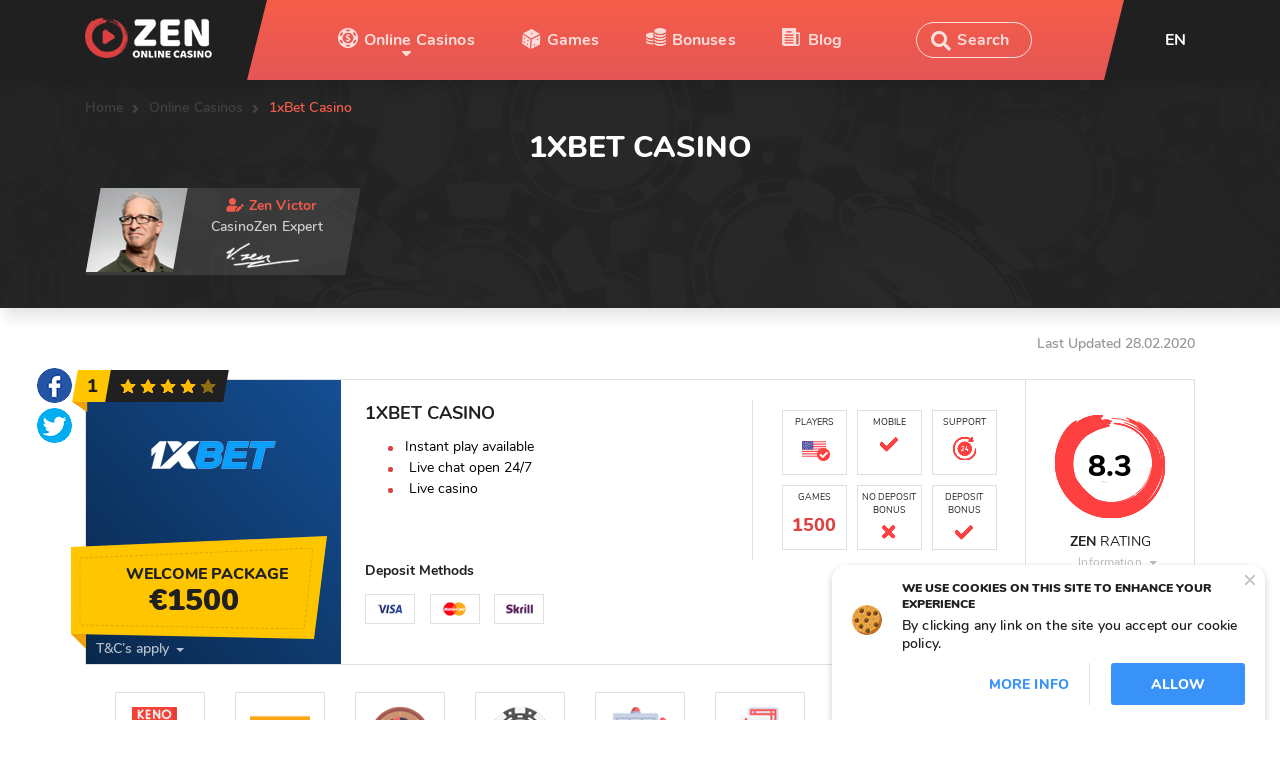

--- FILE ---
content_type: text/html; charset=UTF-8
request_url: https://onlinecasinozen.com/online-casinos/review-1xbet-casino/
body_size: 21099
content:
<!DOCTYPE html>
<html prefix="og: http://ogp.me/ns#" lang="en">

    <head>
    <meta charset="UTF-8">
    <meta name="viewport" content="width=device-width, initial-scale=1">

    <link rel="apple-touch-icon" sizes="180x180" href="/apple-touch-icon.png">
    <link rel="icon" type="image/png" sizes="32x32" href="/favicon-32x32.png">
    <link rel="icon" type="image/png" sizes="16x16" href="/favicon-16x16.png">
    <link rel="manifest" href="/site.webmanifest">
    <link rel="mask-icon" href="/safari-pinned-tab.svg" color="#242424">
    <meta name="apple-mobile-web-app-title" content="Zen">
    <meta name="application-name" content="Zen">
    <meta name="msapplication-TileColor" content="#242424">
    <meta name="theme-color" content="#242424">

    <meta charset="utf-8">
<meta name="viewport" content="width=device-width, initial-scale=1">
<meta name="csrf-token" content="NBq05zCeryDiy8O3jc0vA53xoQJy4Ptlx3Ki5EYm">
<title>1xBet Casino Review 【2025】</title>
<meta name="description" content="Want to find useful information about 1xBet? Read our 1xBet Casino Review and join the game. Information, banking, security.">
<meta name="keywords" content="">
<link rel="canonical" href="https://onlinecasinozen.com/online-casinos/review-1xbet-casino/" />
<link rel="alternate" hreflang="en" href="https://onlinecasinozen.com/online-casinos/review-1xbet-casino/" />
<link rel="alternate" hreflang="es" href="https://casinoenlineazen.com/casinos-online/resena-1xbet-casino/" />
<link rel="alternate" hreflang="de" href="https://casinospielezen.com/online-casinos/erfahrung-1xbet-casino/" />
<meta name="og:type" content="website">
<meta name="og:title" content="1xBet Casino Review 【2025】">
<meta name="og:description" content="Want to find useful information about 1xBet? Read our 1xBet Casino Review and join the game. Information, banking, security.">
<meta name="og:image" content="https://onlinecasinozen.com/static/content/thumbs/600-600/d/4b/vsojqw-bcnone--df76afc28ba3c02197a08b8e379ae4bd.png">
<meta name="og:image:width" content="600">
<meta name="og:image:height" content="600">
<meta name="og:image:type" content="image/png">
<meta name="og:url" content="https://onlinecasinozen.com/online-casinos/review-1xbet-casino/">
<meta name="twitter:card" content="summary">
<meta name="twitter:title" content="1xBet Casino Review 【2025】">
<meta name="twitter:description" content="Want to find useful information about 1xBet? Read our 1xBet Casino Review and join the game. Information, banking, security.">
<meta name="twitter:image" content="https://onlinecasinozen.com/static/content/thumbs/600-600/d/4b/vsojqw-bcnone--df76afc28ba3c02197a08b8e379ae4bd.png">
<meta name="robots" content="index,follow">
    <link rel="stylesheet" href="https://onlinecasinozen.com/static/build/pub/css/app.281076a477.css">

    <script type="application/ld+json">
        {"@context":"http:\/\/schema.org","@type":"Review","url":"https:\/\/onlinecasinozen.com\/online-casinos\/review-1xbet-casino\/","name":"1xBet Casino","author":{"@type":"Organization","name":"OnlineCasinoZen.com","url":"https:\/\/onlinecasinozen.com\/","sameAs":[],"logo":{"@type":"ImageObject","url":"https:\/\/onlinecasinozen.com\/static\/content\/files\/f\/7c\/6be14080b476c138e31229fc6b13c7cf.png"}},"publisher":{"@type":"Organization","name":"OnlineCasinoZen.com","url":"https:\/\/onlinecasinozen.com\/","sameAs":[],"logo":{"@type":"ImageObject","url":"https:\/\/onlinecasinozen.com\/static\/content\/files\/f\/7c\/6be14080b476c138e31229fc6b13c7cf.png"}},"itemReviewed":{"@type":"Organization","name":"1xBet Casino"},"reviewRating":{"@type":"Rating","ratingValue":8.3,"worstRating":1,"bestRating":10},"image":{"@type":"ImageObject","url":"https:\/\/onlinecasinozen.com\/static\/content\/thumbs\/230x90\/d\/4b\/gkkg3q-df76afc28ba3c02197a08b8e379ae4bd.png","width":230,"height":90}}
    </script>


    
            <!-- Google Tag Manager -->
        <script>(function(w,d,s,l,i){w[l]=w[l]||[];w[l].push({'gtm.start':
        new Date().getTime(),event:'gtm.js'});var f=d.getElementsByTagName(s)[0],
        j=d.createElement(s),dl=l!='dataLayer'?'&l='+l:'';j.async=true;j.src=
        'https://www.googletagmanager.com/gtm.js?id='+i+dl;f.parentNode.insertBefore(j,f);
        })(window,document,'script','dataLayer','GTM-T7VMB49');</script>
        <!-- End Google Tag Manager -->

        <!-- Google Tag Manager (noscript) -->
        <noscript><iframe src="https://www.googletagmanager.com/ns.html?id=GTM-T7VMB49"
        height="0" width="0" style="display:none;visibility:hidden"></iframe></noscript>
        <!-- End Google Tag Manager (noscript) -->
     

    <script>
        window.App = {"baseUrl":"https:\/\/onlinecasinozen.com\/","staticUrl":"https:\/\/onlinecasinozen.com\/static\/","cdn":"https:\/\/onlinecasinozen.com\/static\/build\/pub\/js\/","csrfToken":"NBq05zCeryDiy8O3jc0vA53xoQJy4Ptlx3Ki5EYm","preload":null,"routes":{"authors":"authors","blog":"blog","bonuses":"bonuses","casino-bonuses":"casino-bonuses","contacts":"contacts","country":"country","free-casino-games":"free-casino-games","online-casinos":"online-casinos","privacy-policy":"privacy-policy","providers":"provider","review":"review","themes":"themes","types":"types"}};
    </script>
</head>

    <body>
        <header class="header" role="presentation">
            <header class="header">
    <div class="header_top">
        <div class="container flexbox">
            <a href="https://onlinecasinozen.com/" class="logo">
                                    <img src="https://onlinecasinozen.com/static/content/thumbs/130x/f/7c/ymhlb7-6be14080b476c138e31229fc6b13c7cf.png"
                         alt="OnlineCasinoZen.com"
                         width="130">
                            </a>

            <nav class="navigation flexbox">
                <div class="arr_left"></div>

                <menu class="menu flexbox">
                                            <li class="menu__item">
                            <a href="https://onlinecasinozen.com/online-casinos/"
                               class="menu__link
                                        arr
                                        link__casinos
                                        
                                        
                                        ">
                                Online Casinos
                            </a>

                                                            <div class="down__block">
                                    <div class="container flexbox">
                                                                                    <div class="down">
                                                <p>Countries</p>

                                                <menu class="down__menu">
                                                                                                            <li class="menu__item">
                                                            <a href="https://onlinecasinozen.com/online-casinos/country-ca/" class="menu__link">Online Casinos in Canada</a>
                                                        </li>
                                                                                                            <li class="menu__item">
                                                            <a href="https://onlinecasinozen.com/online-casinos/country-nz/" class="menu__link">Online Casinos in NZ</a>
                                                        </li>
                                                                                                    </menu>
                                            </div>
                                                                                    <div class="down">
                                                <p>Providers</p>

                                                <menu class="down__menu">
                                                                                                            <li class="menu__item">
                                                            <a href="https://onlinecasinozen.com/online-casinos/provider-playngo/" class="menu__link">Best Play&#039;n GO Casinos</a>
                                                        </li>
                                                                                                            <li class="menu__item">
                                                            <a href="https://onlinecasinozen.com/online-casinos/provider-pragmaticplay/" class="menu__link">Best Pragmatic Play Casinos</a>
                                                        </li>
                                                                                                    </menu>
                                            </div>
                                                                            </div>
                                </div>
                                                    </li>
                                            <li class="menu__item">
                            <a href="https://onlinecasinozen.com/free-casino-games/"
                               class="menu__link
                                        
                                        
                                        link__games
                                        
                                        ">
                                Games
                            </a>

                                                    </li>
                                            <li class="menu__item">
                            <a href="https://onlinecasinozen.com/casino-bonuses/"
                               class="menu__link
                                        
                                        
                                        
                                        link__bonuses
                                        ">
                                Bonuses
                            </a>

                                                    </li>
                                            <li class="menu__item">
                            <a href="https://onlinecasinozen.com/blog/"
                               class="menu__link
                                        
                                        
                                        
                                        
                                        link__blog">
                                Blog
                            </a>

                                                    </li>
                                    </menu>

                <div class="form__search jsv-search-form">
                    <input type="search" name="search" autocomplete="off" placeholder="Search">
                    <button class="btn__open" disabled></button>
                    <button class="btn__close" disabled></button>
                    <div class="block__search"></div>
                </div>

                <div class="arr_right"></div>
            </nav>

            <div class="header_right flexbox">
                <div class="language">
                    <div class="now_lang">
                        en
                    </div>

                    <div id="js-seo-languages">
                        <div class="languages">
        <ul class="ul_lang">
                            
                <li><a href="https://migliorcasinozen.com/">it</a></li>
                                                                
                <li><a href="https://cassinozen.com/">pt</a></li>
                            
                <li><a href="https://casinoenlineazen.com/casinos-online/resena-1xbet-casino/">es</a></li>
                            
                <li><a href="https://kasynozen.com/">pl</a></li>
                            
                <li><a href="https://casinoenlignezen.com/">fr</a></li>
                            
                <li><a href="https://casinospielezen.com/online-casinos/erfahrung-1xbet-casino/">de</a></li>
                    </ul>
    </div>
                    </div>
                </div>
                <div id="js-search-mob" class="open__search__mob"></div>
                <div class="menu__ham hamburger hamburger--squeeze js-hamburger">
                    <div class="hamburger-box">
                        <div class="hamburger-inner"></div>
                    </div>
                </div>
            </div>
        </div>
    </div>
</header>

<div class="search__overly js-search-overly"></div>

<div class="block__search_mob js-search-block-mob">
    <div class="form__search jsv-search-form" data-mobile="true">
        <div class="groupform">
            <input type="search" name="search" autocomplete="off" placeholder="Search">
            <button class="btn__open" disabled>Search</button>
            <button class="btn__close" disabled></button>
            <div class="block__search"></div>
        </div>
    </div>
</div>

<nav class="navigation_mob">
    <div class="navigation_scroll">
        <menu class="menu">
                            <li class="menu__item">
                    <a href="https://onlinecasinozen.com/online-casinos/" class="menu__link arr noclick">
                        Online Casinos
                    </a>

                    <div class="down__block">
                                                    <div class="down">
                                <p>Countries</p>

                                <menu class="down__menu">
                                                                            <li class="menu__item">
                                            <a href="https://onlinecasinozen.com/online-casinos/country-ca/" class="menu__link">Online Casinos in Canada</a>
                                        </li>
                                                                            <li class="menu__item">
                                            <a href="https://onlinecasinozen.com/online-casinos/country-nz/" class="menu__link">Online Casinos in NZ</a>
                                        </li>
                                                                    </menu>
                            </div>
                                                    <div class="down">
                                <p>Providers</p>

                                <menu class="down__menu">
                                                                            <li class="menu__item">
                                            <a href="https://onlinecasinozen.com/online-casinos/provider-playngo/" class="menu__link">Best Play&#039;n GO Casinos</a>
                                        </li>
                                                                            <li class="menu__item">
                                            <a href="https://onlinecasinozen.com/online-casinos/provider-pragmaticplay/" class="menu__link">Best Pragmatic Play Casinos</a>
                                        </li>
                                                                    </menu>
                            </div>
                                            </div>
                </li>
                            <li class="menu__item">
                    <a href="https://onlinecasinozen.com/free-casino-games/" class="menu__link ">
                        Games
                    </a>

                    <div class="down__block">
                                            </div>
                </li>
                            <li class="menu__item">
                    <a href="https://onlinecasinozen.com/casino-bonuses/" class="menu__link ">
                        Bonuses
                    </a>

                    <div class="down__block">
                                            </div>
                </li>
                            <li class="menu__item">
                    <a href="https://onlinecasinozen.com/blog/" class="menu__link ">
                        Blog
                    </a>

                    <div class="down__block">
                                            </div>
                </li>
                    </menu>
    </div>
</nav>
        </header>

        
    <div class="header__main">
        <div class="container">
            <div class="page_top flexbox">
                <ul class="breadcrumbs flexbox">
                                    <li><a href="https://onlinecasinozen.com/">Home</a></li>
                                                <li><a href="https://onlinecasinozen.com/online-casinos/">Online Casinos</a></li>
                                                <li>1xBet Casino</li>
                        </ul>


<script type="application/ld+json">{"@context":"http:\/\/schema.org","@type":"BreadcrumbList","itemListElement":[{"@type":"ListItem","position":1,"item":{"@id":"https:\/\/onlinecasinozen.com\/","name":"Home"}},{"@type":"ListItem","position":2,"item":{"@id":"https:\/\/onlinecasinozen.com\/online-casinos\/","name":"Online Casinos"}},{"@type":"ListItem","position":3,"item":{"@id":"https:\/\/onlinecasinozen.com\/online-casinos\/review-1xbet-casino\/","name":"1xBet Casino"}}]}</script>

            </div>

            <h1 id="js-seo-h1">
                                    1xBet Casino
                            </h1>

            <div class="block__autor block_left">
                    <div class="autor__img">
                <img src="https://onlinecasinozen.com/static/content/thumbs/107x84/e/fb/763evk-e70744881c5a9867ee9d466a57f36fbe.png"
                     srcset="https://onlinecasinozen.com/static/content/thumbs/214x168/e/fb/gt54xf-e70744881c5a9867ee9d466a57f36fbe.png 2x"
                     alt="Zen Victor"
                     width="107" height="84">
            </div>
        
        <p class="name">Zen Victor</p>
        <p class="descr">CasinoZen Expert</p>

                    <img src="https://onlinecasinozen.com/static/content/thumbs/80-30/d/ab/hl66cj-bcnone--916844bf386c4a3951e4c8adec06dabd.png"
                 alt="OnlineCasinoZen.com">
            </div>

<div class="text__more js-text-more">
    
    <p>
        
            </p>
</div>
        </div>
    </div>

    <div class="container">
        <div class="social__scroll">
            <ul id="js-global-share" class="social__left">
                <li>
                    <a class="soc__link soc__fb" href="#" data-provider="facebook"></a>
                </li>
                <li>
                    <a class="soc__link soc__tw" href="#" data-provider="twitter"></a>
                </li>
            </ul>
        </div>
        <div class="review__casino">
            <time datetime="2020-02-28">
                Last Updated <span>28.02.2020</span>
            </time>

            <div class="review__block casino__info flexbox">
                <a class="better__event  js-blank-form"
                   href="https://onlinecasinozen.com/exit/casinos/1xbet-casino/"
                   style="background: -webkit-gradient(linear, left bottom, right top, from(#09274B), to(#154F94));
                background: -o-linear-gradient(left bottom, #09274B, #154F94);
                background: linear-gradient(to right top, #09274B, #154F94);"
                   target="_blank"
                   rel="nofollow noopener">
                    <div class="rank">
                        <span class="icon"></span>
                        <ul class="rating flexbox">
                                                            <li class="star active"></li>
                                                            <li class="star active"></li>
                                                            <li class="star active"></li>
                                                            <li class="star active"></li>
                                                            <li class="star "></li>
                                                    </ul>
                    </div>

                                            <img src="https://onlinecasinozen.com/static/content/thumbs/230x90/d/4b/gkkg3q-df76afc28ba3c02197a08b8e379ae4bd.png"
                             alt="1xBet Casino">
                    
                                            <svg class="svg__block" viewBox="0 0 256 103" width="256" height="103">
                            <svg viewBox="0 0 256 103" class="svg" width="256" height="103">
                                <polygon class="polygon__yellow" points="0,11 256,0 243,103 0,98" />
                            </svg>
                            <svg viewBox="0 0 234 81" width="234" height="81" x="8" y="12">
                                <polygon points="1,10 234,0 225,81 1,77" class="svg__border" fill="transparent"
                                        stroke-dasharray="3 2" />
                                <text class="text_top" x="20%" y="38%">Welcome package</text>
                                <text class="text_bottom" x="30%" y="76%">€1500</text>
                            </svg>
                        </svg>
                    
                                            <div class="apply"><span class="arr">T&amp;C’s apply</span>
                            <div class="apply__body">
                                <div class="apply__info"><p><span style="color:#000000;background-color:transparent;">Match: 100%&nbsp;</span></p><p><span style="color:#000000;background-color:transparent;">Max amount: 300 EUR&nbsp;</span></p><p><span style="color:#000000;background-color:transparent;">Available for the first four deposits&nbsp;</span></p><p><span style="color:#000000;background-color:transparent;">Min deposit: 10 EUR</span></p><p><span style="color:#000000;background-color:transparent;">Wagering requirements: x35</span></p><p><span style="color:#000000;background-color:transparent;">Free spins: 150</span></p><p><span style="color:#000000;background-color:transparent;">Game: featured</span></p></div>
                            </div>
                        </div>
                                    </a>

                <div class="content flexbox">
                    <div class="text">
                        <div class="casino__name">1xBet Casino</div>
                                                    <ul><li><span style="color:#000000;background-color:transparent;">Instant play available</span></li><li><span style="color:#000000;background-color:transparent;">&nbsp;Live chat open 24/7</span></li><li><span style="color:#000000;background-color:transparent;">&nbsp;Live casino&nbsp;</span></li></ul>
                                            </div>

                    <div class="features flexbox">
                        <div id="jsv-casino-region" class="features__item"></div>
                        <div class="features__item">
                            <p>mobile</p>
                            <span class="features__mobile"></span>
                        </div>
                        <div class="features__item">
                            <p>support</p>
                            <span class="features__support"></span>
                        </div>
                        <div class="features__item">
                            <p>games</p>
                            <span class="features__games">1500</span>
                        </div>
                        <div class="features__item">
                            <p>No Deposit Bonus</p>
                            <span class="features__nodeposit"></span>
                        </div>
                        <div class="features__item">
                            <p>Deposit Bonus</p>
                            <span class="features__mobile"></span>
                        </div>
                    </div>

                                            <div class="deposit">
                            <p>Deposit Methods</p>
                            <div class="deposit__block flexbox">
                                                                    <div class="deposit__item deposit__pp">
                                        <img src="https://onlinecasinozen.com/static/content/files/b/e4/eab117e728a5e037c5e7af0b99d72e4b.png"
                                             alt="Visa"
                                             title="Visa">
                                    </div>
                                                                    <div class="deposit__item deposit__pp">
                                        <img src="https://onlinecasinozen.com/static/content/files/4/c8/fcf7708877aab9303a09517166e2dc84.png"
                                             alt="MasterCard"
                                             title="MasterCard">
                                    </div>
                                                                    <div class="deposit__item deposit__pp">
                                        <img src="https://onlinecasinozen.com/static/content/files/1/8c/4f369dee8e036de53a1a83b408ad38c1.png"
                                             alt="Skrill"
                                             title="Skrill">
                                    </div>
                                                            </div>
                        </div>
                                    </div>

                <div class="recommended">
                    
                    <div class="rating__casino">8.3</div>
                    <div class="zen__rating"><span>zen</span> rating</div>
                    <div class="information js-information">Information</div>
                    <div class="information__block information_click">
                        <p class="underline">
                            <b>Write about Casino ZEN rating and shirtly about how we rate casinos.</b>
                        </p>

                        <p><span style="color:rgb(0,0,0);background-color:transparent;">Bonuses - 8/10</span></p><p><span style="color:rgb(0,0,0);background-color:transparent;">Mobile Gambling - 10/10</span></p><p><span style="color:rgb(0,0,0);background-color:transparent;">Depositing methods - 10/10</span></p><p><span style="color:rgb(0,0,0);background-color:transparent;">Withdrawal methods - 10/10</span></p><p><span style="color:rgb(0,0,0);background-color:transparent;">Software - 10/10</span></p><p><span style="color:rgb(0,0,0);background-color:transparent;">License - 7/10</span></p><p><span style="color:rgb(0,0,0);background-color:transparent;">Website usability - 8/10</span></p><p><span style="color:rgb(0,0,0);background-color:transparent;">Games - 10/10</span></p><p><span style="color:rgb(0,0,0);background-color:transparent;">Gamblers Feedback - 2/10</span></p>
                    </div>

                    <div class="div_iframe">
                        <span class="icon"></span>
                        <span>Play now</span>
                        <a class="btn_iframe js-blank-form"
                           href="https://onlinecasinozen.com/exit/casinos/1xbet-casino/"
                           target="_blank"
                           rel="nofollow noopener">
                        </a>
                    </div>
                </div>
            </div>

                            <div class="play">
                    <div class="play__block flexbox">
                                                                                    <a href="https://onlinecasinozen.com/free-casino-games/types-keno/" class="figure">
                                    <div class="play__item">
                                        <img src="https://onlinecasinozen.com/static/content/files/b/7b/8c0ee844e6d2495b09872cefd8e9b7bb.svg"
                                             alt="Keno"
                                             title="Keno">
                                    </div>

                                    <p class="figcaption">Keno</p>
                                </a>
                                                                                                                <a href="https://onlinecasinozen.com/free-casino-games/types-scratchcards/" class="figure">
                                    <div class="play__item">
                                        <img src="https://onlinecasinozen.com/static/content/thumbs/60-60/7/d8/jratzo-cac6b494cfdbd859b0c3651b95f40d87.png"
                                             alt="Scratch Cards"
                                             title="Scratch Cards">
                                    </div>

                                    <p class="figcaption">Scratch Cards</p>
                                </a>
                                                                                                                <a href="https://onlinecasinozen.com/free-casino-games/types-roulette/" class="figure">
                                    <div class="play__item">
                                        <img src="https://onlinecasinozen.com/static/content/thumbs/60-60/3/fb/bbsmt7-c8aba6ae1393c0522731016017f83fb3.png"
                                             alt="Roulette"
                                             title="Roulette">
                                    </div>

                                    <p class="figcaption">Roulette</p>
                                </a>
                                                                                                                <a href="https://onlinecasinozen.com/free-casino-games/types-videopoker/" class="figure">
                                    <div class="play__item">
                                        <img src="https://onlinecasinozen.com/static/content/thumbs/60-60/f/0e/frp5a2-0c621161ecc2203182ad337b0a32c0ef.png"
                                             alt="Video poker"
                                             title="Video poker">
                                    </div>

                                    <p class="figcaption">Video poker</p>
                                </a>
                                                                                                                <a href="https://onlinecasinozen.com/free-casino-games/types-slots/" class="figure">
                                    <div class="play__item">
                                        <img src="https://onlinecasinozen.com/static/content/thumbs/60-60/f/5a/iovnxp-18ce6776f70e0da9917a2897728f05af.png"
                                             alt="Slots"
                                             title="Slots">
                                    </div>

                                    <p class="figcaption">Slots</p>
                                </a>
                                                                                                                <a href="https://onlinecasinozen.com/free-casino-games/types-blackjack/" class="figure">
                                    <div class="play__item">
                                        <img src="https://onlinecasinozen.com/static/content/thumbs/60-60/0/73/icx35b-5122245f74672fee9a9d148e323ef730.png"
                                             alt="Blackjack"
                                             title="Blackjack">
                                    </div>

                                    <p class="figcaption">Blackjack</p>
                                </a>
                                                                                                                <a href="https://onlinecasinozen.com/free-casino-games/types-baccarat/" class="figure">
                                    <div class="play__item">
                                        <img src="https://onlinecasinozen.com/static/content/thumbs/60-60/6/6a/5u35f6-1597a7fd310db8eaec667844e65426a6.png"
                                             alt="Baccarat"
                                             title="Baccarat">
                                    </div>

                                    <p class="figcaption">Baccarat</p>
                                </a>
                                                                                                                <div class="figure off">
                                    <div class="play__item">
                                        <img src="https://onlinecasinozen.com/static/content/thumbs/60-60/3/65/c6jbye-b8444f1fe3b2ec57c4bae8190def4653.png"
                                             alt="Craps"
                                             title="Craps">
                                    </div>

                                    <p class="figcaption">Craps</p>
                                </div>
                                                                                                                <a href="https://onlinecasinozen.com/free-casino-games/types-bingo/" class="figure">
                                    <div class="play__item">
                                        <img src="https://onlinecasinozen.com/static/content/thumbs/60-60/4/db/7b5brn-7beb5598ec47d6d40f9c2bb75472fdb4.png"
                                             alt="Bingo"
                                             title="Bingo">
                                    </div>

                                    <p class="figcaption">Bingo</p>
                                </a>
                                                                        </div>
                </div>
            
            <div class="sides flexbox">
                                    <div class="sides__item positive">
                        <div class="title"><span class="icon"></span><span>Positives</span></div>
                        <ul class="positive__block"><ul><li><span style="color:#000000;background-color:transparent;">Sports bets are available&nbsp;</span></li><li><span style="color:#000000;background-color:transparent;">Virtual sports are available as well&nbsp;</span></li><li><span style="color:#000000;background-color:transparent;">Virtual Reality casino gaming is offered&nbsp;</span></li><li><span style="color:#000000;background-color:transparent;">Live Dealer games are provided&nbsp;</span></li><li><span style="color:#000000;background-color:transparent;">Exclusive 1XGames can be played at this site&nbsp;</span></li><li><span style="color:#000000;background-color:transparent;">There are special bonuses for sports betting&nbsp;</span></li><li><span style="color:#000000;background-color:transparent;">An impressive number of promotions is offered&nbsp;</span></li><li><span style="color:#000000;background-color:transparent;">Around a hundred of software providers is represented at the site&nbsp;</span></li><li><span style="color:#000000;background-color:transparent;">Some of the best Live Dealer casino providers&nbsp;</span></li><li><span style="color:#000000;background-color:transparent;">A great number of casino games, including rare ones&nbsp;</span></li><li><span style="color:#000000;background-color:transparent;">Demo mode is available for unregistered users&nbsp;</span></li><li><span style="color:#000000;background-color:transparent;">Cryptocurrency exchange is available&nbsp;</span></li><li><span style="color:#000000;background-color:transparent;">Casino games mobile app is available&nbsp;</span></li><li><span style="color:#000000;background-color:transparent;">Sports betting mobile app is available&nbsp;</span></li><li><span style="color:#000000;background-color:transparent;">Callback feature is enabled at the site&nbsp;</span></li><li><span style="color:#000000;background-color:transparent;">Full settings for user’s convenience, both on design and on betting&nbsp;</span></li><li><span style="color:#000000;background-color:transparent;">Over 50 languages are supported&nbsp;</span></li><li><span style="color:#000000;background-color:transparent;">Over 20 cryptocurrencies are accepted&nbsp;</span></li><li><span style="color:#000000;background-color:transparent;">Customer Service Phone number is provided&nbsp;</span></li><li><span style="color:#000000;background-color:transparent;">Several dozens of currencies are accepted for depositing&nbsp;</span></li><li><span style="color:#000000;background-color:transparent;">200+ banking options for any country allowed&nbsp;</span></li><li><span style="color:#000000;background-color:transparent;">Short list of restricted countries</span></li></ul></ul>
                    </div>
                
                                    <div class="sides__item negative">
                        <div class="title"><span class="icon"></span><span>Negatives</span></div>
                        <ul class="negative__block"><ul><li><span style="color:#000000;background-color:transparent;">Exclusive 1XGames cannot be played in Demo mode without registering an account</span></li><li><span style="color:#000000;background-color:transparent;">Serious legitimacy and security issues&nbsp;</span></li><li><span style="color:#000000;background-color:transparent;">Long withdrawal waiting time for sports bets wins&nbsp;</span></li><li><span style="color:#000000;background-color:transparent;">Strict identify verification rules upon registration&nbsp;</span></li><li><span style="color:#000000;background-color:transparent;">Withdrawal is generally possible only to the same account used for deposit&nbsp;</span></li><li><span style="color:#000000;background-color:transparent;">Withdrawal in cash can be refused if deposit was made via e-payment&nbsp;</span></li><li><span style="color:#000000;background-color:transparent;">Navigation is puzzled, and the site is overcomplicated&nbsp;</span></li><li><span style="color:#000000;background-color:transparent;">Free spins are not available to users depositing in certain currencies</span></li></ul></ul>
                    </div>
                            </div>

            <div class="casino__information">
                <div class="title"><span class="icon"></span><span>1xBet Information</span></div>

                                    <div class="info__item">
                        <p class="info__title">
                            <img src="https://onlinecasinozen.com/static/build/img/new/info__website.f26d48a990.png" alt="1xBet Casino-logo">
                            Website
                        </p>
                        <a class="div_iframe js-blank-form"
                           href="https://onlinecasinozen.com/exit/casinos/1xbet-casino/"
                           target="_blank"
                           rel="nofollow noopener">
                            https://1xbet.com/
                        </a>
                    </div>
                
                                    <div class="info__item">
                        <p class="info__title">
                            <img src="https://onlinecasinozen.com/static/build/img/new/title__players.61e1313272.png"
                                 alt="For Players From">

                            For Players From
                        </p>

                                                                                    <a href="https://onlinecasinozen.com/online-casinos/country-ca/" class="active">Canada</a>, 
                                                                                                                <a href="https://onlinecasinozen.com/online-casinos/country-au/" class="active">Australia</a>, 
                                                                                                                <a href="https://onlinecasinozen.com/online-casinos/country-nz/" class="active">New Zealand</a>, 
                                                                                                                Russian Federation, 
                                                                                                                <a href="https://onlinecasinozen.com/online-casinos/country-br/" class="active">Brazil</a>, 
                                                                                                                <a href="https://onlinecasinozen.com/online-casinos/country-jp/" class="active">Japan</a>
                                                                        </div>
                
                                    <div class="info__item">
                        <p class="info__title">
                            <img src="https://onlinecasinozen.com/static/build/img/new/title__provider.f0568b0bfb.png"
                                 alt="Game Provider">

                            Game Provider
                        </p>

                                                                                    Booongo, 
                                                                                                                Platipus, 
                                                                                                                EGT, 
                                                                                                                Play&#039;n Go, 
                                                                                                                ELK, 
                                                                                                                Magma, 
                                                                                                                Apollo Games, 
                                                                                                                Endorphina, 
                                                                                                                DreamTech, 
                                                                                                                Playson, 
                                                                                                                Igrosoft, 
                                                                                                                Spade Gaming, 
                                                                                                                Push Gaming, 
                                                                                                                Oryx Gaming, 
                                                                                                                Concept Gaming, 
                                                                                                                Game Play, 
                                                                                                                OMI Gaming, 
                                                                                                                Pariplay, 
                                                                                                                Cayetano, 
                                                                                                                Evoplay, 
                                                                                                                Zeus, 
                                                                                                                SlotVision, 
                                                                                                                TrueFlip, 
                                                                                                                Spinomenal, 
                                                                                                                Fazi, 
                                                                                                                Rival, 
                                                                                                                August Gaming, 
                                                                                                                Felix Gaming, 
                                                                                                                Aiwin Games, 
                                                                                                                Thunderkick, 
                                                                                                                X-Game, 
                                                                                                                Noble Gaming, 
                                                                                                                Spinmatic, 
                                                                                                                Gluck, 
                                                                                                                Wazdan, 
                                                                                                                Tom Horn Gaming, 
                                                                                                                GameArt, 
                                                                                                                1x2 Gaming, 
                                                                                                                SlotFactory, 
                                                                                                                Multislot, 
                                                                                                                We Are Casino, 
                                                                                                                PlayPearls, 
                                                                                                                PG Soft, 
                                                                                                                Xplosive, 
                                                                                                                Habanero, 
                                                                                                                The Games Company, 
                                                                                                                Amatic, 
                                                                                                                Leap, 
                                                                                                                Kalamba, 
                                                                                                                GMW, 
                                                                                                                Espresso Games, 
                                                                                                                Authentic, 
                                                                                                                IronDogStudio, 
                                                                                                                Playstar, 
                                                                                                                Belatra, 
                                                                                                                VRCasino, 
                                                                                                                XPlay, 
                                                                                                                2 By 2 Gaming, 
                                                                                                                DLV, 
                                                                                                                Evolution Slots, 
                                                                                                                Betsoft Gaming, 
                                                                                                                Red Rake, 
                                                                                                                XRoom, 
                                                                                                                iSoftBet, 
                                                                                                                Aspect Games, 
                                                                                                                Leander Games, 
                                                                                                                Imagina Gaming, 
                                                                                                                Revolver Gaming, 
                                                                                                                BGaming, 
                                                                                                                Ganapati, 
                                                                                                                Fugaso, 
                                                                                                                Ruby Play, 
                                                                                                                BF Games, 
                                                                                                                Synot Games, 
                                                                                                                BigTimeGaming, 
                                                                                                                Realistic Games, 
                                                                                                                Gamshy, 
                                                                                                                XLine, 
                                                                                                                MrSlotty, 
                                                                                                                Superlotto, 
                                                                                                                Blueprint, 
                                                                                                                ReelNRG, 
                                                                                                                Red Tiger Gaming, 
                                                                                                                Booming Games, 
                                                                                                                betiXon, 
                                                                                                                OneTouch, 
                                                                                                                Nolimit City, 
                                                                                                                RTG, 
                                                                                                                Microgaming, 
                                                                                                                NetEnt, 
                                                                                                                Gamomat, 
                                                                                                                Genii, 
                                                                                                                SA Gaming, 
                                                                                                                Gii365
                                                                        </div>
                
                                    <div class="info__item">
                        <p class="info__title">
                                                            <img src="https://onlinecasinozen.com/static/content/files/5/93/edf6edf36e726dc1b4112555591b1935.svg"
                                     alt="Cryptocurrency">
                            
                            Cryptocurrency
                        </p>

                                                                                    Paxos Standard Token, 
                                                                                                                Monero, 
                                                                                                                Chainlink, 
                                                                                                                OmiseGO, 
                                                                                                                ZCash, 
                                                                                                                TRON, 
                                                                                                                NEM, 
                                                                                                                DigiByte, 
                                                                                                                Basic Attention Token, 
                                                                                                                <a href="https://onlinecasinozen.com/online-casinos/cryptocurrency-eth/" class="active">Ethereum</a>, 
                                                                                                                Bitcoin Gold, 
                                                                                                                BitShares, 
                                                                                                                Ethereum Classic, 
                                                                                                                <a href="https://onlinecasinozen.com/online-casinos/cryptocurrency-btc/" class="active">Bitcoin</a>, 
                                                                                                                Verge, 
                                                                                                                QTUM, 
                                                                                                                <a href="https://onlinecasinozen.com/online-casinos/cryptocurrency-bch/" class="active">Bitcoin Cash</a>, 
                                                                                                                <a href="https://onlinecasinozen.com/online-casinos/cryptocurrency-xrp/" class="active">Ripple</a>, 
                                                                                                                <a href="https://onlinecasinozen.com/online-casinos/cryptocurrency-usdt/" class="active">Tether</a>, 
                                                                                                                Stratis, 
                                                                                                                <a href="https://onlinecasinozen.com/online-casinos/cryptocurrency-ltc/" class="active">Litecoin</a>, 
                                                                                                                USD Coin, 
                                                                                                                <a href="https://onlinecasinozen.com/online-casinos/cryptocurrency-doge/" class="active">Dogecoin</a>, 
                                                                                                                TrueUSD, 
                                                                                                                Dash
                                                                        </div>
                                    <div class="info__item">
                        <p class="info__title">
                                                            <img src="https://onlinecasinozen.com/static/content/files/9/2d/fa626644d11cf57568c7f92e6985a2d9.svg"
                                     alt="Currency">
                            
                            Currency
                        </p>

                                                                                    <a href="https://onlinecasinozen.com/online-casinos/currency-usd/" class="active">United States dollar</a>, 
                                                                                                                <a href="https://onlinecasinozen.com/online-casinos/currency-cad/" class="active">Canadian dollar</a>, 
                                                                                                                Danish krone, 
                                                                                                                <a href="https://onlinecasinozen.com/online-casinos/currency-aud/" class="active">Australian dollar</a>, 
                                                                                                                <a href="https://onlinecasinozen.com/online-casinos/currency-nzd/" class="active">New Zealand dollar</a>, 
                                                                                                                Turkish lira, 
                                                                                                                <a href="https://onlinecasinozen.com/online-casinos/currency-gbp/" class="active">British pound</a>, 
                                                                                                                <a href="https://onlinecasinozen.com/online-casinos/currency-chf/" class="active">Swiss franc</a>, 
                                                                                                                <a href="https://onlinecasinozen.com/online-casinos/currency-pln/" class="active">Polish zloty</a>, 
                                                                                                                Czech koruna, 
                                                                                                                <a href="https://onlinecasinozen.com/online-casinos/currency-jpy/" class="active">Japanese yen</a>, 
                                                                                                                <a href="https://onlinecasinozen.com/online-casinos/currency-eur/" class="active">European euro</a>
                                                                        </div>
                                    <div class="info__item">
                        <p class="info__title">
                                                            <img src="https://onlinecasinozen.com/static/content/files/3/03/982f96401ae676fffcb888f55ea56033.svg"
                                     alt="Casino type">
                            
                            Casino type
                        </p>

                                                                                    Download, 
                                                                                                                <a href="https://onlinecasinozen.com/online-casinos/type-instant/" class="active">Instant play</a>, 
                                                                                                                <a href="https://onlinecasinozen.com/online-casinos/type-mobile/" class="active">Mobile</a>, 
                                                                                                                <a href="https://onlinecasinozen.com/online-casinos/type-live/" class="active">Live dealer</a>
                                                                        </div>
                                    <div class="info__item">
                        <p class="info__title">
                                                            <img src="https://onlinecasinozen.com/static/content/files/3/e9/71ef98b11f639edcf6369695aaf69e93.svg"
                                     alt="Deposit method">
                            
                            Deposit method
                        </p>

                                                                                    <a href="https://onlinecasinozen.com/online-casinos/deposit-ecopayz/" class="active">Ecopayz</a>, 
                                                                                                                <a href="https://onlinecasinozen.com/online-casinos/deposit-webmoney/" class="active">WebMoney</a>, 
                                                                                                                <a href="https://onlinecasinozen.com/online-casinos/deposit-jazzcash/" class="active">Jazz Cash</a>, 
                                                                                                                <a href="https://onlinecasinozen.com/online-casinos/deposit-redpagos/" class="active">Red Pagos</a>, 
                                                                                                                <a href="https://onlinecasinozen.com/online-casinos/deposit-qrcode/" class="active">QR Code</a>, 
                                                                                                                <a href="https://onlinecasinozen.com/online-casinos/deposit-paydunya/" class="active">Paydunya</a>, 
                                                                                                                <a href="https://onlinecasinozen.com/online-casinos/deposit-help2pay/" class="active">Help2Pay</a>, 
                                                                                                                <a href="https://onlinecasinozen.com/online-casinos/deposit-multibanco/" class="active">Multibanco</a>, 
                                                                                                                <a href="https://onlinecasinozen.com/online-casinos/deposit-astropay/" class="active">AstroPay</a>, 
                                                                                                                <a href="https://onlinecasinozen.com/online-casinos/deposit-expressunion/" class="active">Express Union</a>, 
                                                                                                                <a href="https://onlinecasinozen.com/online-casinos/deposit-bank/" class="active">Bank transfer</a>, 
                                                                                                                <a href="https://onlinecasinozen.com/online-casinos/deposit-runpaywallet/" class="active">Runpay Wallet</a>, 
                                                                                                                <a href="https://onlinecasinozen.com/online-casinos/deposit-fastpay/" class="active">FastPay</a>, 
                                                                                                                <a href="https://onlinecasinozen.com/online-casinos/deposit-umob/" class="active">UMob</a>, 
                                                                                                                <a href="https://onlinecasinozen.com/online-casinos/deposit-sticpay/" class="active">Sticpay</a>, 
                                                                                                                <a href="https://onlinecasinozen.com/online-casinos/deposit-payeer/" class="active">Payeer</a>, 
                                                                                                                <a href="https://onlinecasinozen.com/online-casinos/deposit-royalpay/" class="active">Royal Pay</a>, 
                                                                                                                <a href="https://onlinecasinozen.com/online-casinos/deposit-pipay/" class="active">PiPay</a>, 
                                                                                                                <a href="https://onlinecasinozen.com/online-casinos/deposit-truemoney/" class="active">True Money</a>, 
                                                                                                                <a href="https://onlinecasinozen.com/online-casinos/deposit-emoney/" class="active">Emoney</a>, 
                                                                                                                <a href="https://onlinecasinozen.com/online-casinos/deposit-bpay/" class="active">BPay</a>, 
                                                                                                                <a href="https://onlinecasinozen.com/online-casinos/deposit-mobpay/" class="active">Mobpay</a>, 
                                                                                                                <a href="https://onlinecasinozen.com/online-casinos/deposit-perfectmoney/" class="active">Perfect Money</a>, 
                                                                                                                <a href="https://onlinecasinozen.com/online-casinos/deposit-pay4fun/" class="active">Pay4fun</a>, 
                                                                                                                <a href="https://onlinecasinozen.com/online-casinos/deposit-visa/" class="active">Visa</a>, 
                                                                                                                <a href="https://onlinecasinozen.com/online-casinos/deposit-ezcash/" class="active">eZCash</a>, 
                                                                                                                <a href="https://onlinecasinozen.com/online-casinos/deposit-mastercard/" class="active">MasterCard</a>, 
                                                                                                                <a href="https://onlinecasinozen.com/online-casinos/deposit-epay/" class="active">EPay</a>, 
                                                                                                                <a href="https://onlinecasinozen.com/online-casinos/deposit-qiwi/" class="active">QIWI</a>, 
                                                                                                                <a href="https://onlinecasinozen.com/online-casinos/deposit-linepay/" class="active">LinePay</a>, 
                                                                                                                <a href="https://onlinecasinozen.com/online-casinos/deposit-maestro/" class="active">Maestro</a>, 
                                                                                                                <a href="https://onlinecasinozen.com/online-casinos/deposit-skrill/" class="active">Skrill</a>, 
                                                                                                                <a href="https://onlinecasinozen.com/online-casinos/deposit-telepay/" class="active">TelePay</a>, 
                                                                                                                <a href="https://onlinecasinozen.com/online-casinos/deposit-jetonwallet/" class="active">Jeton Wallet</a>, 
                                                                                                                <a href="https://onlinecasinozen.com/online-casinos/deposit-interac/" class="active">Interac</a>, 
                                                                                                                <a href="https://onlinecasinozen.com/online-casinos/deposit-amigo/" class="active">Amigo</a>
                                                                        </div>
                                    <div class="info__item">
                        <p class="info__title">
                                                            <img src="https://onlinecasinozen.com/static/content/thumbs/18-/c/cf/vsvkv2-d5fa7a28c3a6d1485d04ab5dcd04acfc.png"
                                     alt="Withdrawal method">
                            
                            Withdrawal method
                        </p>

                                                                                    Paynet, 
                                                                                                                True Money, 
                                                                                                                Emoney, 
                                                                                                                Pay4Fun, 
                                                                                                                AstroPay, 
                                                                                                                MuchBetter, 
                                                                                                                mCash, 
                                                                                                                Maestro, 
                                                                                                                eZCash, 
                                                                                                                Bank transfer, 
                                                                                                                BPay, 
                                                                                                                Perfect Money, 
                                                                                                                Visa, 
                                                                                                                MasterCard, 
                                                                                                                Skrill, 
                                                                                                                ecoPayz, 
                                                                                                                Payeer, 
                                                                                                                Jeton Wallet, 
                                                                                                                Paydunya, 
                                                                                                                UMob, 
                                                                                                                Express Union, 
                                                                                                                WebMoney, 
                                                                                                                QIWI, 
                                                                                                                MoneySafe, 
                                                                                                                Runpay Wallet, 
                                                                                                                Help2Pay, 
                                                                                                                FastPay, 
                                                                                                                Sticpay
                                                                        </div>
                                    <div class="info__item">
                        <p class="info__title">
                                                            <img src="https://onlinecasinozen.com/static/content/files/a/8c/50535a054b00af4bc7e1db22d59678ca.svg"
                                     alt="Owner">
                            
                            Owner
                        </p>

                                                                                    Hermes Consulting NV
                                                                        </div>
                                    <div class="info__item">
                        <p class="info__title">
                                                            <img src="https://onlinecasinozen.com/static/content/files/5/90/de1226f1dacab81137a34f25b547a905.svg"
                                     alt="Popular filters">
                            
                            Popular filters
                        </p>

                                                                                    Licensed
                                                                        </div>
                                    <div class="info__item">
                        <p class="info__title">
                                                            <img src="https://onlinecasinozen.com/static/content/files/c/46/535f414987ce5fa1507ae332089bd46c.svg"
                                     alt="Minimum deposit">
                            
                            Minimum deposit
                        </p>

                                                                                    10 EUR
                                                                        </div>
                                    <div class="info__item">
                        <p class="info__title">
                                                            <img src="https://onlinecasinozen.com/static/content/files/a/56/112a8239ff03eba1661af4d446b7756a.svg"
                                     alt="Device">
                            
                            Device
                        </p>

                                                                                    Android, 
                                                                                                                IPhone, 
                                                                                                                iPad, 
                                                                                                                MacBook
                                                                        </div>
                                    <div class="info__item">
                        <p class="info__title">
                                                            <img src="https://onlinecasinozen.com/static/content/files/2/1d/52d7bc5b16266d6343bb0b453594f1d2.svg"
                                     alt="License">
                            
                            License
                        </p>

                                                                                    Curacao
                                                                        </div>
                
                                    <div class="info__item">
                        <p class="info__title">
                            <img src="https://onlinecasinozen.com/static/build/img/new/info__limit.7dca79dd6d.png"
                                 alt="Withdrawal Limit">
                            Withdrawal Limit
                        </p>
                        <span>9999999 EUR per week</span>
                    </div>
                            </div>
        </div>

        <div id="js-seo-blocks">
                            <article>
                            <h2 id="tc-introduction">Introduction</h2>
                
        
                    <div class="table__content js-table-content">
                <div class="content__title">
                    <span class="icon"></span>
                    <span class="arr">table of contents</span>
                </div>
                <ol>
                                            <li><a href="#tc-introduction">Introduction</a></li>
                                            <li><a href="#tc-account-registration">Account Registration</a></li>
                                            <li><a href="#tc-bonuses">Bonuses</a></li>
                                            <li><a href="#tc-games-and-software">Games and Software</a></li>
                                            <li><a href="#tc-terms-and-conditions">Terms and Conditions</a></li>
                                            <li><a href="#tc-deposit-and-withdrawal">Deposit and Withdrawal</a></li>
                                            <li><a href="#tc-design-and-usability">Design and Usability</a></li>
                                            <li><a href="#tc-mobile-apps">Mobile &amp; Apps</a></li>
                                            <li><a href="#tc-feedback-and-complaints">Feedback and Complaints</a></li>
                                            <li><a href="#tc-contact-1xbet">Contact 1xbet</a></li>
                                            <li><a href="#tc-features-and-perks">Features and Perks</a></li>
                                            <li><a href="#tc-sum-up">Sum Up</a></li>
                                    </ol>
            </div>
                                    <p>1xbet online casino was created back in 2011, making it a rather old online betting and gambling facility. Currently, the owner of the resource is Hermes Consulting N.V (this is stated in Terms and Conditions), but during the years of existence, the resource changed several owners. So don’t be surprised if you see other companies indicated as owner.</p><p>While there is an online casino 1xbet, overall, the site puts more focus and emphasis on sports betting, including Live and Virtual sports. However, in terms of classic casino and also Live Dealer casino, 1xbet casino online shows a high quality approach. Therefore, we can conclude that both sports punters and casino fans will find enough entertainment at this site.</p><p>One of the outstanding features of casino online 1xbet, and you must have already noticed it, is an endless list of Pros, and close to an unseen before correlation of Pros and Cons. These aspects alone make a site worthy of your attention. Moreover, in terms of game variety and software variety, 1xbet stands next to nothing - at least if compared to the majority of other sites you can learn about at Zen.</p><p>However, is it really so good? What are the hidden hazards, if any? Are there important nuances not immediately obvious? Learn everything about this resource in our detailed 1xbet review.</p>
                
        
                                    <h2 id="tc-account-registration">Account Registration</h2>
                
        
                                    <p>If you decide to register an account with 1xbet, already at this stage you will understand why it can be included into the list of <a href="https://onlinecasinozen.com/online-casinos/">top rated online casinos</a> - they have made registration process as easy as pie. All potential customers can register using their phone, OR their email, OR their social network profile, OR their messenger, or register with one click.</p><p>If you decide to register in one click, the site will generate a username and password for you, you will save it onto your device or send to your email in one click, and you will immediately have access to your account! This is the fastest way of casino registration we have met by now. After you made an account, you’d better change the password for the sake of security, connect phone number and/or email address to receive notifications, and after that, you’re good to go with depositing.</p><p>The site will for sure take time to verify your identity, so generally it makes sense to wait till that happens before you start depositing and betting for money. You can contact the Customer Support to make it all faster. Please keep in mind that the operator has the right to request additional personal details, and even to request a video-conference with the new potential customer. In case of the conference, the final decision upon the customer will be provided in 5 days.</p><p>While the list of restricted countries is rather short, make sure you double-check it before registering: customers from United Kingdom, USA, Austria, Belgium, Bulgaria, Croatia, Cyprus, Czech Republic, China, Denmark, Finland, France, Germany, Greece, Hungary, Italy, Netherlands, Poland, Portugal, Romania, Slovakia, Slovenia, Spain, Sweden, Iran are not allowed.</p><p>When registering an account, or when you already have one, you can consider taking a bonus from the casino.</p>
                
        
                                    <h2 id="tc-bonuses">Bonuses</h2>
                
        
                                    <p>1xbet bonuses, promotions, and special gifts are super abundant. While there is no 1xbet no deposit bonus for new customers, believe us, you will be content with those deposit bonuses available. Moreover, you are likely to be lost in the huge number of different promos. So, let’s look through them quickly to make it all click.</p><p>Yet, first of all please remember three important general conditions applicable to all promos at the site. Firstly, there can be only one active bonus for an account, at any given time. Bonuses cannot be added, and if you are eligible for, and have claimed more than one promo, they will be applied one after another.</p><p>Secondly, please mind that both the bonus and the winnings you receive upon it are valid for 30 days starting from the date of the bonus being granted. After 30 days, regardless of whether it was wagered or not, the bonus will expire, and the winnings will also be lost if not cashed out.</p><p>And thirdly, any bonuses will be granted only to customers with fully completed accounts.</p><h3>Welcome Package</h3><p>The Welcome package works for the first four deposits, and includes both cash gifts and Free spins:</p><ol><li>minimum deposit is 10 EUR, the bonus is 100% match up to 300 EUR plus 30 Free Spins on Book of Gold: Classic</li><li>min dep is 15 EUR, bonus is 50% match up to 350 EUR plus 35 Free Spins on Legend of Cleopatra</li><li>min dep is 15 EUR, bonus is 25% match up to 400 EUR plus 40 Free Spins on Solar Queen</li><li>min dep is 15 EUR, bonus is 25% match up to 450 EUR plus 45 Free Spins on Imperial Fruits: 40 lines</li></ol><p>The wagering requirements for the Welcome package are x35, which is okay.</p><p>Now, mind the Free Spins rules.</p><p>Free Spins will be granted as part of the Welcome package only if the customer has activated their mobile number in the casino account. No mobile number activated - no Free Spins.</p><p>Customers depositing in OMR, BHD, QTUM, KWD, mBT, ZEC, XMR, LTC, DASH, ETH, XAU currencies will not be eligible for Free Spins (even with mobile number activated).</p><p>Free Spins will be granted to you only after you have claimed and wagered the cash bonus.</p><h3>Games of the Day</h3><p>As any other self-respecting casino, 1xbet has games of the day that provide specifically advantageous conditions for gambling. If you like games of the day feature, check out what game will bring you more chances of winning.</p><h3>Daily Promotions</h3><p>At the time of writing this review, the platform offered Wednesday and Friday promotions. The Friday one allowed to deposit starting from 1 EUR on Friday, to get 100% match up to 100 EUR.</p><p>The Wednesday promo is available only to those who had taken part in the Friday one. On Wednesday, log in and make 10 bets on games. Deposit up to 100 EUR to get a 100% match bonus.</p><h3>Tournaments</h3><p>From time to time, the site holds tournaments on casino games, including Live Dealer games. If you are competitive, check out what events are expected in the nearest future (hint: they have a calendar of events!)</p><h3>Poker Bonuses</h3><p>Poker fans will love the fact that there are special promotions for poker tables and tournaments. Go to Promotions page and look in the Poker Bonuses section to see what is offered.</p><h3>Loyalty Points + VIP Cashback</h3><p>The site’s loyalty program enables the customer to accumulate points for betting and wagering. There are eight account levels within the loyalty program, and every level allows a cashback. The higher the level, the more the cashback percent per deposit.</p><h3>Bonus on 10th Deposit</h3><p>Another benefit of regular gambling at 1xbet and participation in the Loyalty program is the 10th deposit bonus. To get this promo, you have to make your 10th deposit starting from 10 EUR, up to 300 EUR, to get the 50% match.</p><p>The promo includes Free Spins, but the number of Free Spins will be calculated based on the amount of money on the player’s account at the moment of claiming the bonus (the deposit itself not calculated). Every 5 EUR on the balance will give you 1 Free Spin.</p><p>The cash gift will be credited within 24 hours after being claimed, but has to be redeemed in 48 hours after being granted. The wagering requirements are x35. Free Spins winnings are wager-free.</p><p>Please keep in mind that in case you have a history of switching the bonuses, or declining the bonuses, at the casino, you lose the right to claim and receive the 10th deposit bonus.</p><h3>Promo Code Store</h3><p>If you like exclusive offers, you can purchase promo codes for rare promotions on specific games (or events). Exchange accumulated Loyalty points for 1xbet promo codes and win big where others can’t!</p><h3>Special Sports Bonuses and Promotions</h3><p>Since 1xbet is more about sports betting, little wonder they have a bunch of promotions and gifts specifically for sports fans. You can get promos for betting on particular sports, take part in tournaments, make bets via messengers to win a gift, or play on totalizator. If you would like to know more about new and upcoming sports promotions, subscribe for the newsletter.</p>
                
        
                                    <h2 id="tc-games-and-software">Games and Software</h2>
                
        
                                    <p>As we have already mentioned, 1xbet has tons of entertainments, for sport fans, casino fans, and Live Dealer games fans. The number of games is over 1500 titles, and the number of software providers exceeds one hundred companies, including separate providers specifically for sports betting. The majority of classic casino games are available in Demo mode even for unregistered visitors.</p><p>Moreover, special bonus games are offered. Also also, you have an opportunity to play exclusive 1xbet game products, unavailable anywhere else.</p><p>If major casino software developing companies are your favourites, please keep in mind that customers from certain countries will not be allowed access games by certain providers. Luckily, the list of such providers is very short; but make sure you double-check that in T&amp;C.</p><p>In case you prefer betting on sports, please remember that the following individuals are not allowed to do that:</p><ul><li>those directly participating in the sports events</li><li>those who represents other bookmakers</li><li>those who are not allowed to make bets on sports according to their country’s laws</li></ul>
                
        
                                    <h2 id="tc-terms-and-conditions">Terms and Conditions</h2>
                
        
                                    <p>Terms and Conditions at 1xbet are huge, because they contain general rules, sports betting rules, casino rules, plus general bonus rules. However, the document is comprehensively divided into sections, and if you are not into sports betting, or not into casino gambling, you can simply skip the corresponding section, and pay attention to other parts. We strongly recommend to always read the Deposits and Withdrawals terms, and Bonus terms.</p><p>Overall, we have highlighted all the most important aspects of those two sections in the corresponding parts of the 1xbet review here. Yet, please make sure you double-check the T&amp;C from time to time. The operator states that, if any changes are applied, all players will be notified about that beforehand, and will have to reconfirm the acceptance of T&amp;C. If you fail to do that in time, the operator will automatically state you accept the new Terms, so make sure you know what they are.</p><h3>License</h3><p>The site holds license by Curacao, which is one of the most popular licenses out there. However, this license actually stirs questions. Firstly, how such a simple license as one by Curacao enables the platform to run three big niches - automated casino games, Live Dealer games, and sports betting - at the same time? And how such a simple license enables the site to accept real money customers from such a wide list of countries (considering the short list of restricted jurisdictions)? Interestingly, this platform has no problem accepting players from such countries that are more often than not are restricted by numerous respectable and reliable online gambling sites.</p><p>More questions than answers.</p>
                
        
                                    <h2 id="tc-deposit-and-withdrawal">Deposit and Withdrawal</h2>
                
        
                                    <p>Banking is outright impressive at 1xbet. Just check this out - more than 20 different cryptocurrencies are allowed for depositing and withdrawing. Several dozens of fiat currencies are accepted for depositing and betting. If we’re talking banking options in general, of course withdrawal channels are fewer than those open for depositing. But guess what - both lists of banking options exceed one hundred payment processing companies.</p><h3>Important Casino Rules</h3><p>As we always say, check T&amp;C to know exactly what rules are applied to your banking. However, we have also underlined several crucial aspects you need to know.</p><p>Firstly, the minimum and maximum withdrawals permitted will be calculated individually for each player, depending on the amount of bets from every deposit, plus limits of the payment processing company.</p><p>Secondly, in the majority of cases, withdrawals are processed by the same channel that was used for deposit.</p><p>Thirdly, if you want to withdraw winnings in cash, but your deposit was made via e-payment, the resource can decline your withdrawal request.</p><p>And fourthly, if your winnings exceed 10.000 EUR, they should be approved by the bookmaker and the partners before being credited to your balance and cashed out.</p><h3>Important Sports Betting Rules</h3><p>Sports betting fans should read all the terms and conditions applied to betting and winnings cash out carefully, because the rules are numerous. However, there are two important nuances we decided to underline, just to inform you:</p><p>Firstly, all winnings on sports bets will be paid within 30 days after the date of official results publication.</p><p>Secondly, the players can file a complaint, or reverse the bet, or get their bets back in case of technical failures or unfinished streams.</p>
                
        
                                    <h2 id="tc-design-and-usability">Design and Usability</h2>
                
        
                                    <p>1xbet resource is absolutely huge and stuffed with information, plus it covers three main niches in online gambling, and in every niche, it has even more additional sections and categories. So, little wonder that the site uses custom design. To be honest, considering the whole lot of information and features they had to manage, the platform does its job well enough.</p><p>However, navigation is still a bit messy, and the site creates an impression of being overloaded. The site does not separate the niches comprehensively, and to find, say, the welcome bonuses for classic casino, you will have to search between sports betting promotions and tons of other promotions that have nothing to do with the classic casino specifically. The same issue with games - you have to filter and choose, and try not to lose the page you need to read.</p><p>To cut the long story short, we confirm the fact that the operator has managed to contain all the information and features decently, but the navigation is still a bit puzzling.</p>
                
        
                                    <h2 id="tc-mobile-apps">Mobile & Apps</h2>
                
        
                                    <p>1xbet mobile version can be accessed both via browser and via specially developed application. Considering the issues with design and navigation, perhaps mobile app is a better choice. For the users’ convenience, there is also a separate 1xbet app for sports betting.</p>
                
        
                                    <h2 id="tc-feedback-and-complaints">Feedback and Complaints</h2>
                
        
                                    <p>The list of advantages and benefits represented at this site is impressive, there is no doubt. However, even despite being licensed, this resource creates little trust, for a bunch of reasons:</p><ul><li>despite being old and huge, it is not certified by any other third party</li><li>no seals of trust by any relevant reviewer</li><li>one of the simplest licenses on the market, that cannot allow offering such a wide array of gambling services</li><li>the site accepts real money players from jurisdictions that are restricted even at casinos that hold more than one license, and more reputable licenses in the niche&nbsp;</li><li>while there is a list of restricted countries, the platform in fact DOES accept customers from those locations, allows them to create accounts and to deposit</li><li>the upper menu offers the visitors to bypass website blocks by using working mirror sites addresses</li><li>there was information that 1xbet is connected to a server that distributes non-genuine games</li></ul><p>These are issues spotted by us. Learn what other customers have to say:</p><ul><li>withdrawal denied</li><li>money not paid to player</li><li>payment processing account blocked because of casino</li><li>fraudulent behavior by the casino</li><li>long id verification process</li><li>live chat is basically a bot</li><li>technical issues with the site</li><li>casino sends bonuses to self-restricted players</li></ul><p>Interestingly, while usually complaints address mostly one or two aspects all the time, here, the complaints hit a bunch of different aspects.</p>
                
        
                                    <h2 id="tc-contact-1xbet">Contact 1xbet</h2>
                
        
                                    <p>If you would like to reach out to the Customer Support, there is a bunch of ways to do that:</p><p>General queries:</p><p><a href="mailto:info-en@1xbet-team.com">info-en@1xbet-team.com</a></p><p>Security department:</p><p><a href="mailto:security-en@1xbet-team.com">security-en@1xbet-team.com</a></p><p>Finances:</p><p><a href="mailto:accounting@1xbet-team.com">accounting@1xbet-team.com</a></p><p>PHONE:</p><p>different for every country.</p><p>You can actually order a callback.</p><p>Plus, they have Live Chat available 24/7.</p>
                
        
                                    <h2 id="tc-features-and-perks">Features and Perks</h2>
                
        
                                    <p><span style="color:#000000;background-color:transparent;">1xbet is full of features and persk. Let’s go through some of the most impressive again:</span></p><ul><li><span style="color:#000000;background-color:transparent;">Sports bets are available</span></li><li><span style="color:#000000;background-color:transparent;">Exclusive 1XGames can be played at this site</span></li><li><span style="color:#000000;background-color:transparent;">Around a hundred of software providers is represented at the site</span></li><li><span style="color:#000000;background-color:transparent;">Cryptocurrency exchange is available</span></li><li><span style="color:#000000;background-color:transparent;">Over 20 cryptocurrencies are accepted</span></li><li><span style="color:#000000;background-color:transparent;">Several dozens of currencies are accepted for depositing</span></li><li><span style="color:#000000;background-color:transparent;">200+ banking options for any country allowed</span></li></ul>
                
        
                                    <h2 id="tc-sum-up">Sum Up</h2>
                
        
                                    <p><span style="color:#000000;background-color:transparent;">These guys at 1xbet have definitely done everything possible to make registration for new customer fast and easy. Their banking choices are huge, the number of games is jaw dropping, and the bonuses are good, as well.</span></p><p><span style="color:#000000;background-color:transparent;">At the same time, we have rarely seen such a potentially good casino that turned out to be potentially so fraudulent. There are clear security and legitimacy issues at 1xbet, so before you choose to gamble with them, make sure you make an informed choice.</span></p>
                
        
                                    <div class="ac__container" itemscope itemtype="https://schema.org/FAQPage">
                                            <div class="ac__container__block" itemscope itemprop="mainEntity" itemtype="http://schema.org/Question">
                            <input id="faq-24-0"
                                   name="faq-24-0"
                                   type="checkbox">

                            <label for="faq-24-0">
                                <span itemprop="name">Do I need to make a 1xbet casino download to play games?</span>
                            </label>
                            <div class="ac__container__item" itemscope itemprop="acceptedAnswer" itemtype="https://schema.org/Answer">
                                <p itemprop="text">No, you do not need to download software from 1xbet to gamble.</p>
                            </div>
                        </div>
                                    </div>
                
        
            </article>

                    </div>
    </div>


        
        <footer class="footer" role="contentinfo">
            <footer class="footer">
    <div class="footer_top">
        <div class="container flexbox">
            <a href="https://onlinecasinozen.com/" class="logo">
                                    <img src="https://onlinecasinozen.com/static/content/thumbs/130x/f/7c/ymhlb7-6be14080b476c138e31229fc6b13c7cf.png"
                         alt="OnlineCasinoZen.com"
                         width="130">
                            </a>

            <ul class="social flexbox">
                                                                            </ul>

            <ul class="badges flexbox">
                <li class="badge__link badge__secure"></li>
                <li class="badge__link badge__aware"><a href="https://www.begambleaware.org/" target="_blank" rel="nofollow noopener"></a></li>
                <li class="badge__link badge__cogra"></li>
                <li class="badge__link badge__dmca"></li>
                <li class="badge__link badge__oval"></li>
            </ul>
        </div>
    </div>
    <div class="footer_middle">
        <div class="container flexbox">
                            <div class="list">
                    <p>Best casino games</p>
                    <ul class="list__ul">
                                                    <li>
                                <a href="https://onlinecasinozen.com/free-casino-games/review-gates-of-olympus/">Gates of Olympus Slot</a>
                            </li>
                                                    <li>
                                <a href="https://onlinecasinozen.com/free-casino-games/review-sweet-bonanza/">Sweet Bonanza Slot</a>
                            </li>
                                                    <li>
                                <a href="https://onlinecasinozen.com/free-casino-games/review-book-of-dead-by-playngo/">Book of Dead Slot</a>
                            </li>
                                                    <li>
                                <a href="https://onlinecasinozen.com/free-casino-games/review-fire-joker-by-playngo/">Fire Joker Slot</a>
                            </li>
                                                    <li>
                                <a href="https://onlinecasinozen.com/free-casino-games/review-rotiki-slot/">Rotiki Slot</a>
                            </li>
                                            </ul>
                </div>
                            <div class="list">
                    <p>Best online casinos</p>
                    <ul class="list__ul">
                                                    <li>
                                <a href="https://onlinecasinozen.com/online-casinos/review-king-billy-casino/">King Billy review</a>
                            </li>
                                                    <li>
                                <a href="https://onlinecasinozen.com/online-casinos/review-playamo-casino/">PlayAmo review</a>
                            </li>
                                                    <li>
                                <a href="https://onlinecasinozen.com/online-casinos/review-jackpot-city-casino/">JackpotCity review</a>
                            </li>
                                                    <li>
                                <a href="https://onlinecasinozen.com/online-casinos/review-karamba-casino/">Karamba review</a>
                            </li>
                                            </ul>
                </div>
                            <div class="list">
                    <p>Casino Providers</p>
                    <ul class="list__ul">
                                                    <li>
                                <a href="https://onlinecasinozen.com/free-casino-games/provider-playngo/">Best Play&#039;n GO Slot Games</a>
                            </li>
                                            </ul>
                </div>
                            <div class="list">
                    <p>Our Articles</p>
                    <ul class="list__ul">
                                                    <li>
                                <a href="https://onlinecasinozen.com/blog/roulette-martingale-strategy/">Martingale Roulette Strategy</a>
                            </li>
                                                    <li>
                                <a href="https://onlinecasinozen.com/blog/scatter-symbols/">All about Scatter symbols</a>
                            </li>
                                            </ul>
                </div>
                            <div class="list">
                    <p>About ZEN</p>
                    <ul class="list__ul">
                                                    <li>
                                <a href="https://onlinecasinozen.com/terms-and-conditions/">Terms and Conditions</a>
                            </li>
                                                    <li>
                                <a href="https://onlinecasinozen.com/privacy-policy/">Privacy Policy</a>
                            </li>
                                                    <li>
                                <a href="https://onlinecasinozen.com/contacts/">Contact Us</a>
                            </li>
                                                    <li>
                                <a href="https://onlinecasinozen.com/sitemap/">Sitemap</a>
                            </li>
                                            </ul>
                </div>
                    </div>

        <div class="footer_bottom">
            <div class="container">
                <p class="copy">Copyright 2019-2025 - <a href="https://onlinecasinozen.com/">OnlineCasinoZen.com</a><br />
                All Rights Reserved</p>
            </div>
        </div>
    </div>

</footer>
        </footer>

        <div id="js-btn-scroll" class="btn__scroll"></div>

        <div id="jsv-popup-cookies"></div>

        <script>
    window.__preload = {"store":{"i18n":{"Prev":"Prev","Next":"Next","Name":"Name","E-mail":"E-mail","Write you message here\u2026":"Write you message here\u2026","Post comment":"Post comment","Thank you! Your message send successfully.":"Thank you! Your message send successfully.","Write Message":"Write Message","Send":"Send","horrible":"horrible","badly":"badly","normal":"normal","good":"good","excellent":"excellent","T&C\u2019s apply":"T&C\u2019s apply","get bonus":"get bonus","Deposit Methods":"Deposit Methods","Zen":"Zen","rating":"rating","Use promo code":"Use promo code","Casino review":"Casino review","%s players %s":"%s players %s","Show More\u2026":"Show More\u2026","Show Less":"Show Less","Search":"Search","Minimal monthly":"Minimal monthly","withdrawal limit":"withdrawal limit","Some casinos have very low withdrawal limits compared to bet limits in the games. Some slots can pay out up to 5000 times of your bet in single game round. Playing high bets in casinos with extremely low withdrawal limits is not a good idea as if you win high it may take you years to withdraw your win. Use this filter to find casinos with reasonable withdrawal limits.":"Some casinos have very low withdrawal limits compared to bet limits in the games. Some slots can pay out up to 5000 times of your bet in single game round. Playing high bets in casinos with extremely low withdrawal limits is not a good idea as if you win high it may take you years to withdraw your win. Use this filter to find casinos with reasonable withdrawal limits.","Bonus Value":"Bonus Value","min $%d":"min $%d","max $%d":"max $%d","read review":"read review","We saved your time and prepared for you all the best online casinos available in":"We saved your time and prepared for you all the best online casinos available in","In order to check these casinos, you need to":"In order to check these casinos, you need to","click here":"click here","show more":"show more","Last Updated":"Last Updated","Casino bonuses":"Casino bonuses","Online casinos":"Online casinos","Free casino games":"Free casino games","We saved your time and prepared for you all the best casino bonuses available in":"We saved your time and prepared for you all the best casino bonuses available in","In order to check these bonuses, you need to":"In order to check these bonuses, you need to","filters":"filters","Active Filters":"Active Filters","filters by bonuses":"filters by bonuses","filters by casinos":"filters by casinos","We saved your time and prepared for you all the best free games available in":"We saved your time and prepared for you all the best free games available in","In order to check these games, you need to":"In order to check these games, you need to","sort by":"sort by","By":"By","Available in":"Available in","Play free":"Play free","Casinos":"Casinos","Games":"Games","Articles":"Articles","Filters":"Filters","No results found. Try again, please.":"No results found. Try again, please.","players":"players","We use cookies on this site to enhance your experience":"We use cookies on this site to enhance your experience","By clicking any link on the site you accept our cookie policy.":"By clicking any link on the site you accept our cookie policy.","More info":"More info","Allow":"Allow"}},"forms":[],"meta":[]};
</script>

<script src="https://onlinecasinozen.com/static/build/pub/vendor/js/jquery.220afd743d.js"></script>
<script src="https://onlinecasinozen.com/static/build/pub/vendor/js/lodash.bc0594c544.js"></script>
<script src="https://onlinecasinozen.com/static/build/pub/vendor/js/vue.6c81f02ad0.js"></script>
<script src="https://onlinecasinozen.com/static/build/pub/vendor/js/vuex.c5e8e9b259.js"></script>
<script src="https://onlinecasinozen.com/static/build/pub/js/app.f7ff871d61.js"></script>

    </body>
</html>


--- FILE ---
content_type: text/css
request_url: https://onlinecasinozen.com/static/build/pub/css/app.281076a477.css
body_size: 44381
content:
@charset "UTF-8";
/*!
 * Font Awesome Free 5.5.0 by @fontawesome - https://fontawesome.com
 * License - https://fontawesome.com/license/free (Icons: CC BY 4.0, Fonts: SIL OFL 1.1, Code: MIT License)
 */.fa,.fab,.fal,.far,.fas{-moz-osx-font-smoothing:grayscale;-webkit-font-smoothing:antialiased;display:inline-block;font-style:normal;font-variant:normal;text-rendering:auto;line-height:1}.fa-lg{font-size:1.33333em;line-height:.75em;vertical-align:-.0667em}.fa-xs{font-size:.75em}.fa-sm{font-size:.875em}.fa-1x{font-size:1em}.fa-2x{font-size:2em}.fa-3x{font-size:3em}.fa-4x{font-size:4em}.fa-5x{font-size:5em}.fa-6x{font-size:6em}.fa-7x{font-size:7em}.fa-8x{font-size:8em}.fa-9x{font-size:9em}.fa-10x{font-size:10em}.fa-fw{text-align:center;width:1.25em}.fa-ul{list-style-type:none;margin-left:2.5em;padding-left:0}.fa-ul>li{position:relative}.fa-li{left:-2em;position:absolute;text-align:center;width:2em;line-height:inherit}.fa-border{border:.08em solid #eee;border-radius:.1em;padding:.2em .25em .15em}.fa-pull-left{float:left}.fa-pull-right{float:right}.fa.fa-pull-left,.fab.fa-pull-left,.fal.fa-pull-left,.far.fa-pull-left,.fas.fa-pull-left{margin-right:.3em}.fa.fa-pull-right,.fab.fa-pull-right,.fal.fa-pull-right,.far.fa-pull-right,.fas.fa-pull-right{margin-left:.3em}.fa-spin{-webkit-animation:fa-spin 2s linear infinite;animation:fa-spin 2s linear infinite}.fa-pulse{-webkit-animation:fa-spin 1s steps(8) infinite;animation:fa-spin 1s steps(8) infinite}@-webkit-keyframes fa-spin{0%{-webkit-transform:rotate(0deg);transform:rotate(0deg)}to{-webkit-transform:rotate(1turn);transform:rotate(1turn)}}@keyframes fa-spin{0%{-webkit-transform:rotate(0deg);transform:rotate(0deg)}to{-webkit-transform:rotate(1turn);transform:rotate(1turn)}}.fa-rotate-90{-ms-filter:"progid:DXImageTransform.Microsoft.BasicImage(rotation=1)";-webkit-transform:rotate(90deg);transform:rotate(90deg)}.fa-rotate-180{-ms-filter:"progid:DXImageTransform.Microsoft.BasicImage(rotation=2)";-webkit-transform:rotate(180deg);transform:rotate(180deg)}.fa-rotate-270{-ms-filter:"progid:DXImageTransform.Microsoft.BasicImage(rotation=3)";-webkit-transform:rotate(270deg);transform:rotate(270deg)}.fa-flip-horizontal{-ms-filter:"progid:DXImageTransform.Microsoft.BasicImage(rotation=0, mirror=1)";-webkit-transform:scaleX(-1);transform:scaleX(-1)}.fa-flip-vertical{-webkit-transform:scaleY(-1);transform:scaleY(-1)}.fa-flip-horizontal.fa-flip-vertical,.fa-flip-vertical{-ms-filter:"progid:DXImageTransform.Microsoft.BasicImage(rotation=2, mirror=1)"}.fa-flip-horizontal.fa-flip-vertical{-webkit-transform:scale(-1);transform:scale(-1)}:root .fa-flip-horizontal,:root .fa-flip-vertical,:root .fa-rotate-90,:root .fa-rotate-180,:root .fa-rotate-270{-webkit-filter:none;filter:none}.fa-stack{display:inline-block;height:2em;line-height:2em;position:relative;vertical-align:middle;width:2.5em}.fa-stack-1x,.fa-stack-2x{left:0;position:absolute;text-align:center;width:100%}.fa-stack-1x{line-height:inherit}.fa-stack-2x{font-size:2em}.fa-inverse{color:#fff}.fa-500px:before{content:"\f26e"}.fa-accessible-icon:before{content:"\f368"}.fa-accusoft:before{content:"\f369"}.fa-acquisitions-incorporated:before{content:"\f6af"}.fa-ad:before{content:"\f641"}.fa-address-book:before{content:"\f2b9"}.fa-address-card:before{content:"\f2bb"}.fa-adjust:before{content:"\f042"}.fa-adn:before{content:"\f170"}.fa-adversal:before{content:"\f36a"}.fa-affiliatetheme:before{content:"\f36b"}.fa-air-freshener:before{content:"\f5d0"}.fa-algolia:before{content:"\f36c"}.fa-align-center:before{content:"\f037"}.fa-align-justify:before{content:"\f039"}.fa-align-left:before{content:"\f036"}.fa-align-right:before{content:"\f038"}.fa-alipay:before{content:"\f642"}.fa-allergies:before{content:"\f461"}.fa-amazon:before{content:"\f270"}.fa-amazon-pay:before{content:"\f42c"}.fa-ambulance:before{content:"\f0f9"}.fa-american-sign-language-interpreting:before{content:"\f2a3"}.fa-amilia:before{content:"\f36d"}.fa-anchor:before{content:"\f13d"}.fa-android:before{content:"\f17b"}.fa-angellist:before{content:"\f209"}.fa-angle-double-down:before{content:"\f103"}.fa-angle-double-left:before{content:"\f100"}.fa-angle-double-right:before{content:"\f101"}.fa-angle-double-up:before{content:"\f102"}.fa-angle-down:before{content:"\f107"}.fa-angle-left:before{content:"\f104"}.fa-angle-right:before{content:"\f105"}.fa-angle-up:before{content:"\f106"}.fa-angry:before{content:"\f556"}.fa-angrycreative:before{content:"\f36e"}.fa-angular:before{content:"\f420"}.fa-ankh:before{content:"\f644"}.fa-app-store:before{content:"\f36f"}.fa-app-store-ios:before{content:"\f370"}.fa-apper:before{content:"\f371"}.fa-apple:before{content:"\f179"}.fa-apple-alt:before{content:"\f5d1"}.fa-apple-pay:before{content:"\f415"}.fa-archive:before{content:"\f187"}.fa-archway:before{content:"\f557"}.fa-arrow-alt-circle-down:before{content:"\f358"}.fa-arrow-alt-circle-left:before{content:"\f359"}.fa-arrow-alt-circle-right:before{content:"\f35a"}.fa-arrow-alt-circle-up:before{content:"\f35b"}.fa-arrow-circle-down:before{content:"\f0ab"}.fa-arrow-circle-left:before{content:"\f0a8"}.fa-arrow-circle-right:before{content:"\f0a9"}.fa-arrow-circle-up:before{content:"\f0aa"}.fa-arrow-down:before{content:"\f063"}.fa-arrow-left:before{content:"\f060"}.fa-arrow-right:before{content:"\f061"}.fa-arrow-up:before{content:"\f062"}.fa-arrows-alt:before{content:"\f0b2"}.fa-arrows-alt-h:before{content:"\f337"}.fa-arrows-alt-v:before{content:"\f338"}.fa-assistive-listening-systems:before{content:"\f2a2"}.fa-asterisk:before{content:"\f069"}.fa-asymmetrik:before{content:"\f372"}.fa-at:before{content:"\f1fa"}.fa-atlas:before{content:"\f558"}.fa-atom:before{content:"\f5d2"}.fa-audible:before{content:"\f373"}.fa-audio-description:before{content:"\f29e"}.fa-autoprefixer:before{content:"\f41c"}.fa-avianex:before{content:"\f374"}.fa-aviato:before{content:"\f421"}.fa-award:before{content:"\f559"}.fa-aws:before{content:"\f375"}.fa-backspace:before{content:"\f55a"}.fa-backward:before{content:"\f04a"}.fa-balance-scale:before{content:"\f24e"}.fa-ban:before{content:"\f05e"}.fa-band-aid:before{content:"\f462"}.fa-bandcamp:before{content:"\f2d5"}.fa-barcode:before{content:"\f02a"}.fa-bars:before{content:"\f0c9"}.fa-baseball-ball:before{content:"\f433"}.fa-basketball-ball:before{content:"\f434"}.fa-bath:before{content:"\f2cd"}.fa-battery-empty:before{content:"\f244"}.fa-battery-full:before{content:"\f240"}.fa-battery-half:before{content:"\f242"}.fa-battery-quarter:before{content:"\f243"}.fa-battery-three-quarters:before{content:"\f241"}.fa-bed:before{content:"\f236"}.fa-beer:before{content:"\f0fc"}.fa-behance:before{content:"\f1b4"}.fa-behance-square:before{content:"\f1b5"}.fa-bell:before{content:"\f0f3"}.fa-bell-slash:before{content:"\f1f6"}.fa-bezier-curve:before{content:"\f55b"}.fa-bible:before{content:"\f647"}.fa-bicycle:before{content:"\f206"}.fa-bimobject:before{content:"\f378"}.fa-binoculars:before{content:"\f1e5"}.fa-birthday-cake:before{content:"\f1fd"}.fa-bitbucket:before{content:"\f171"}.fa-bitcoin:before{content:"\f379"}.fa-bity:before{content:"\f37a"}.fa-black-tie:before{content:"\f27e"}.fa-blackberry:before{content:"\f37b"}.fa-blender:before{content:"\f517"}.fa-blender-phone:before{content:"\f6b6"}.fa-blind:before{content:"\f29d"}.fa-blogger:before{content:"\f37c"}.fa-blogger-b:before{content:"\f37d"}.fa-bluetooth:before{content:"\f293"}.fa-bluetooth-b:before{content:"\f294"}.fa-bold:before{content:"\f032"}.fa-bolt:before{content:"\f0e7"}.fa-bomb:before{content:"\f1e2"}.fa-bone:before{content:"\f5d7"}.fa-bong:before{content:"\f55c"}.fa-book:before{content:"\f02d"}.fa-book-dead:before{content:"\f6b7"}.fa-book-open:before{content:"\f518"}.fa-book-reader:before{content:"\f5da"}.fa-bookmark:before{content:"\f02e"}.fa-bowling-ball:before{content:"\f436"}.fa-box:before{content:"\f466"}.fa-box-open:before{content:"\f49e"}.fa-boxes:before{content:"\f468"}.fa-braille:before{content:"\f2a1"}.fa-brain:before{content:"\f5dc"}.fa-briefcase:before{content:"\f0b1"}.fa-briefcase-medical:before{content:"\f469"}.fa-broadcast-tower:before{content:"\f519"}.fa-broom:before{content:"\f51a"}.fa-brush:before{content:"\f55d"}.fa-btc:before{content:"\f15a"}.fa-bug:before{content:"\f188"}.fa-building:before{content:"\f1ad"}.fa-bullhorn:before{content:"\f0a1"}.fa-bullseye:before{content:"\f140"}.fa-burn:before{content:"\f46a"}.fa-buromobelexperte:before{content:"\f37f"}.fa-bus:before{content:"\f207"}.fa-bus-alt:before{content:"\f55e"}.fa-business-time:before{content:"\f64a"}.fa-buysellads:before{content:"\f20d"}.fa-calculator:before{content:"\f1ec"}.fa-calendar:before{content:"\f133"}.fa-calendar-alt:before{content:"\f073"}.fa-calendar-check:before{content:"\f274"}.fa-calendar-minus:before{content:"\f272"}.fa-calendar-plus:before{content:"\f271"}.fa-calendar-times:before{content:"\f273"}.fa-camera:before{content:"\f030"}.fa-camera-retro:before{content:"\f083"}.fa-campground:before{content:"\f6bb"}.fa-cannabis:before{content:"\f55f"}.fa-capsules:before{content:"\f46b"}.fa-car:before{content:"\f1b9"}.fa-car-alt:before{content:"\f5de"}.fa-car-battery:before{content:"\f5df"}.fa-car-crash:before{content:"\f5e1"}.fa-car-side:before{content:"\f5e4"}.fa-caret-down:before{content:"\f0d7"}.fa-caret-left:before{content:"\f0d9"}.fa-caret-right:before{content:"\f0da"}.fa-caret-square-down:before{content:"\f150"}.fa-caret-square-left:before{content:"\f191"}.fa-caret-square-right:before{content:"\f152"}.fa-caret-square-up:before{content:"\f151"}.fa-caret-up:before{content:"\f0d8"}.fa-cart-arrow-down:before{content:"\f218"}.fa-cart-plus:before{content:"\f217"}.fa-cat:before{content:"\f6be"}.fa-cc-amazon-pay:before{content:"\f42d"}.fa-cc-amex:before{content:"\f1f3"}.fa-cc-apple-pay:before{content:"\f416"}.fa-cc-diners-club:before{content:"\f24c"}.fa-cc-discover:before{content:"\f1f2"}.fa-cc-jcb:before{content:"\f24b"}.fa-cc-mastercard:before{content:"\f1f1"}.fa-cc-paypal:before{content:"\f1f4"}.fa-cc-stripe:before{content:"\f1f5"}.fa-cc-visa:before{content:"\f1f0"}.fa-centercode:before{content:"\f380"}.fa-certificate:before{content:"\f0a3"}.fa-chair:before{content:"\f6c0"}.fa-chalkboard:before{content:"\f51b"}.fa-chalkboard-teacher:before{content:"\f51c"}.fa-charging-station:before{content:"\f5e7"}.fa-chart-area:before{content:"\f1fe"}.fa-chart-bar:before{content:"\f080"}.fa-chart-line:before{content:"\f201"}.fa-chart-pie:before{content:"\f200"}.fa-check:before{content:"\f00c"}.fa-check-circle:before{content:"\f058"}.fa-check-double:before{content:"\f560"}.fa-check-square:before{content:"\f14a"}.fa-chess:before{content:"\f439"}.fa-chess-bishop:before{content:"\f43a"}.fa-chess-board:before{content:"\f43c"}.fa-chess-king:before{content:"\f43f"}.fa-chess-knight:before{content:"\f441"}.fa-chess-pawn:before{content:"\f443"}.fa-chess-queen:before{content:"\f445"}.fa-chess-rook:before{content:"\f447"}.fa-chevron-circle-down:before{content:"\f13a"}.fa-chevron-circle-left:before{content:"\f137"}.fa-chevron-circle-right:before{content:"\f138"}.fa-chevron-circle-up:before{content:"\f139"}.fa-chevron-down:before{content:"\f078"}.fa-chevron-left:before{content:"\f053"}.fa-chevron-right:before{content:"\f054"}.fa-chevron-up:before{content:"\f077"}.fa-child:before{content:"\f1ae"}.fa-chrome:before{content:"\f268"}.fa-church:before{content:"\f51d"}.fa-circle:before{content:"\f111"}.fa-circle-notch:before{content:"\f1ce"}.fa-city:before{content:"\f64f"}.fa-clipboard:before{content:"\f328"}.fa-clipboard-check:before{content:"\f46c"}.fa-clipboard-list:before{content:"\f46d"}.fa-clock:before{content:"\f017"}.fa-clone:before{content:"\f24d"}.fa-closed-captioning:before{content:"\f20a"}.fa-cloud:before{content:"\f0c2"}.fa-cloud-download-alt:before{content:"\f381"}.fa-cloud-meatball:before{content:"\f73b"}.fa-cloud-moon:before{content:"\f6c3"}.fa-cloud-moon-rain:before{content:"\f73c"}.fa-cloud-rain:before{content:"\f73d"}.fa-cloud-showers-heavy:before{content:"\f740"}.fa-cloud-sun:before{content:"\f6c4"}.fa-cloud-sun-rain:before{content:"\f743"}.fa-cloud-upload-alt:before{content:"\f382"}.fa-cloudscale:before{content:"\f383"}.fa-cloudsmith:before{content:"\f384"}.fa-cloudversify:before{content:"\f385"}.fa-cocktail:before{content:"\f561"}.fa-code:before{content:"\f121"}.fa-code-branch:before{content:"\f126"}.fa-codepen:before{content:"\f1cb"}.fa-codiepie:before{content:"\f284"}.fa-coffee:before{content:"\f0f4"}.fa-cog:before{content:"\f013"}.fa-cogs:before{content:"\f085"}.fa-coins:before{content:"\f51e"}.fa-columns:before{content:"\f0db"}.fa-comment:before{content:"\f075"}.fa-comment-alt:before{content:"\f27a"}.fa-comment-dollar:before{content:"\f651"}.fa-comment-dots:before{content:"\f4ad"}.fa-comment-slash:before{content:"\f4b3"}.fa-comments:before{content:"\f086"}.fa-comments-dollar:before{content:"\f653"}.fa-compact-disc:before{content:"\f51f"}.fa-compass:before{content:"\f14e"}.fa-compress:before{content:"\f066"}.fa-concierge-bell:before{content:"\f562"}.fa-connectdevelop:before{content:"\f20e"}.fa-contao:before{content:"\f26d"}.fa-cookie:before{content:"\f563"}.fa-cookie-bite:before{content:"\f564"}.fa-copy:before{content:"\f0c5"}.fa-copyright:before{content:"\f1f9"}.fa-couch:before{content:"\f4b8"}.fa-cpanel:before{content:"\f388"}.fa-creative-commons:before{content:"\f25e"}.fa-creative-commons-by:before{content:"\f4e7"}.fa-creative-commons-nc:before{content:"\f4e8"}.fa-creative-commons-nc-eu:before{content:"\f4e9"}.fa-creative-commons-nc-jp:before{content:"\f4ea"}.fa-creative-commons-nd:before{content:"\f4eb"}.fa-creative-commons-pd:before{content:"\f4ec"}.fa-creative-commons-pd-alt:before{content:"\f4ed"}.fa-creative-commons-remix:before{content:"\f4ee"}.fa-creative-commons-sa:before{content:"\f4ef"}.fa-creative-commons-sampling:before{content:"\f4f0"}.fa-creative-commons-sampling-plus:before{content:"\f4f1"}.fa-creative-commons-share:before{content:"\f4f2"}.fa-creative-commons-zero:before{content:"\f4f3"}.fa-credit-card:before{content:"\f09d"}.fa-critical-role:before{content:"\f6c9"}.fa-crop:before{content:"\f125"}.fa-crop-alt:before{content:"\f565"}.fa-cross:before{content:"\f654"}.fa-crosshairs:before{content:"\f05b"}.fa-crow:before{content:"\f520"}.fa-crown:before{content:"\f521"}.fa-css3:before{content:"\f13c"}.fa-css3-alt:before{content:"\f38b"}.fa-cube:before{content:"\f1b2"}.fa-cubes:before{content:"\f1b3"}.fa-cut:before{content:"\f0c4"}.fa-cuttlefish:before{content:"\f38c"}.fa-d-and-d:before{content:"\f38d"}.fa-d-and-d-beyond:before{content:"\f6ca"}.fa-dashcube:before{content:"\f210"}.fa-database:before{content:"\f1c0"}.fa-deaf:before{content:"\f2a4"}.fa-delicious:before{content:"\f1a5"}.fa-democrat:before{content:"\f747"}.fa-deploydog:before{content:"\f38e"}.fa-deskpro:before{content:"\f38f"}.fa-desktop:before{content:"\f108"}.fa-dev:before{content:"\f6cc"}.fa-deviantart:before{content:"\f1bd"}.fa-dharmachakra:before{content:"\f655"}.fa-diagnoses:before{content:"\f470"}.fa-dice:before{content:"\f522"}.fa-dice-d20:before{content:"\f6cf"}.fa-dice-d6:before{content:"\f6d1"}.fa-dice-five:before{content:"\f523"}.fa-dice-four:before{content:"\f524"}.fa-dice-one:before{content:"\f525"}.fa-dice-six:before{content:"\f526"}.fa-dice-three:before{content:"\f527"}.fa-dice-two:before{content:"\f528"}.fa-digg:before{content:"\f1a6"}.fa-digital-ocean:before{content:"\f391"}.fa-digital-tachograph:before{content:"\f566"}.fa-directions:before{content:"\f5eb"}.fa-discord:before{content:"\f392"}.fa-discourse:before{content:"\f393"}.fa-divide:before{content:"\f529"}.fa-dizzy:before{content:"\f567"}.fa-dna:before{content:"\f471"}.fa-dochub:before{content:"\f394"}.fa-docker:before{content:"\f395"}.fa-dog:before{content:"\f6d3"}.fa-dollar-sign:before{content:"\f155"}.fa-dolly:before{content:"\f472"}.fa-dolly-flatbed:before{content:"\f474"}.fa-donate:before{content:"\f4b9"}.fa-door-closed:before{content:"\f52a"}.fa-door-open:before{content:"\f52b"}.fa-dot-circle:before{content:"\f192"}.fa-dove:before{content:"\f4ba"}.fa-download:before{content:"\f019"}.fa-draft2digital:before{content:"\f396"}.fa-drafting-compass:before{content:"\f568"}.fa-dragon:before{content:"\f6d5"}.fa-draw-polygon:before{content:"\f5ee"}.fa-dribbble:before{content:"\f17d"}.fa-dribbble-square:before{content:"\f397"}.fa-dropbox:before{content:"\f16b"}.fa-drum:before{content:"\f569"}.fa-drum-steelpan:before{content:"\f56a"}.fa-drumstick-bite:before{content:"\f6d7"}.fa-drupal:before{content:"\f1a9"}.fa-dumbbell:before{content:"\f44b"}.fa-dungeon:before{content:"\f6d9"}.fa-dyalog:before{content:"\f399"}.fa-earlybirds:before{content:"\f39a"}.fa-ebay:before{content:"\f4f4"}.fa-edge:before{content:"\f282"}.fa-edit:before{content:"\f044"}.fa-eject:before{content:"\f052"}.fa-elementor:before{content:"\f430"}.fa-ellipsis-h:before{content:"\f141"}.fa-ellipsis-v:before{content:"\f142"}.fa-ello:before{content:"\f5f1"}.fa-ember:before{content:"\f423"}.fa-empire:before{content:"\f1d1"}.fa-envelope:before{content:"\f0e0"}.fa-envelope-open:before{content:"\f2b6"}.fa-envelope-open-text:before{content:"\f658"}.fa-envelope-square:before{content:"\f199"}.fa-envira:before{content:"\f299"}.fa-equals:before{content:"\f52c"}.fa-eraser:before{content:"\f12d"}.fa-erlang:before{content:"\f39d"}.fa-ethereum:before{content:"\f42e"}.fa-etsy:before{content:"\f2d7"}.fa-euro-sign:before{content:"\f153"}.fa-exchange-alt:before{content:"\f362"}.fa-exclamation:before{content:"\f12a"}.fa-exclamation-circle:before{content:"\f06a"}.fa-exclamation-triangle:before{content:"\f071"}.fa-expand:before{content:"\f065"}.fa-expand-arrows-alt:before{content:"\f31e"}.fa-expeditedssl:before{content:"\f23e"}.fa-external-link-alt:before{content:"\f35d"}.fa-external-link-square-alt:before{content:"\f360"}.fa-eye:before{content:"\f06e"}.fa-eye-dropper:before{content:"\f1fb"}.fa-eye-slash:before{content:"\f070"}.fa-facebook:before{content:"\f09a"}.fa-facebook-f:before{content:"\f39e"}.fa-facebook-messenger:before{content:"\f39f"}.fa-facebook-square:before{content:"\f082"}.fa-fantasy-flight-games:before{content:"\f6dc"}.fa-fast-backward:before{content:"\f049"}.fa-fast-forward:before{content:"\f050"}.fa-fax:before{content:"\f1ac"}.fa-feather:before{content:"\f52d"}.fa-feather-alt:before{content:"\f56b"}.fa-female:before{content:"\f182"}.fa-fighter-jet:before{content:"\f0fb"}.fa-file:before{content:"\f15b"}.fa-file-alt:before{content:"\f15c"}.fa-file-archive:before{content:"\f1c6"}.fa-file-audio:before{content:"\f1c7"}.fa-file-code:before{content:"\f1c9"}.fa-file-contract:before{content:"\f56c"}.fa-file-csv:before{content:"\f6dd"}.fa-file-download:before{content:"\f56d"}.fa-file-excel:before{content:"\f1c3"}.fa-file-export:before{content:"\f56e"}.fa-file-image:before{content:"\f1c5"}.fa-file-import:before{content:"\f56f"}.fa-file-invoice:before{content:"\f570"}.fa-file-invoice-dollar:before{content:"\f571"}.fa-file-medical:before{content:"\f477"}.fa-file-medical-alt:before{content:"\f478"}.fa-file-pdf:before{content:"\f1c1"}.fa-file-powerpoint:before{content:"\f1c4"}.fa-file-prescription:before{content:"\f572"}.fa-file-signature:before{content:"\f573"}.fa-file-upload:before{content:"\f574"}.fa-file-video:before{content:"\f1c8"}.fa-file-word:before{content:"\f1c2"}.fa-fill:before{content:"\f575"}.fa-fill-drip:before{content:"\f576"}.fa-film:before{content:"\f008"}.fa-filter:before{content:"\f0b0"}.fa-fingerprint:before{content:"\f577"}.fa-fire:before{content:"\f06d"}.fa-fire-extinguisher:before{content:"\f134"}.fa-firefox:before{content:"\f269"}.fa-first-aid:before{content:"\f479"}.fa-first-order:before{content:"\f2b0"}.fa-first-order-alt:before{content:"\f50a"}.fa-firstdraft:before{content:"\f3a1"}.fa-fish:before{content:"\f578"}.fa-fist-raised:before{content:"\f6de"}.fa-flag:before{content:"\f024"}.fa-flag-checkered:before{content:"\f11e"}.fa-flag-usa:before{content:"\f74d"}.fa-flask:before{content:"\f0c3"}.fa-flickr:before{content:"\f16e"}.fa-flipboard:before{content:"\f44d"}.fa-flushed:before{content:"\f579"}.fa-fly:before{content:"\f417"}.fa-folder:before{content:"\f07b"}.fa-folder-minus:before{content:"\f65d"}.fa-folder-open:before{content:"\f07c"}.fa-folder-plus:before{content:"\f65e"}.fa-font:before{content:"\f031"}.fa-font-awesome:before{content:"\f2b4"}.fa-font-awesome-alt:before{content:"\f35c"}.fa-font-awesome-flag:before{content:"\f425"}.fa-font-awesome-logo-full:before{content:"\f4e6"}.fa-fonticons:before{content:"\f280"}.fa-fonticons-fi:before{content:"\f3a2"}.fa-football-ball:before{content:"\f44e"}.fa-fort-awesome:before{content:"\f286"}.fa-fort-awesome-alt:before{content:"\f3a3"}.fa-forumbee:before{content:"\f211"}.fa-forward:before{content:"\f04e"}.fa-foursquare:before{content:"\f180"}.fa-free-code-camp:before{content:"\f2c5"}.fa-freebsd:before{content:"\f3a4"}.fa-frog:before{content:"\f52e"}.fa-frown:before{content:"\f119"}.fa-frown-open:before{content:"\f57a"}.fa-fulcrum:before{content:"\f50b"}.fa-funnel-dollar:before{content:"\f662"}.fa-futbol:before{content:"\f1e3"}.fa-galactic-republic:before{content:"\f50c"}.fa-galactic-senate:before{content:"\f50d"}.fa-gamepad:before{content:"\f11b"}.fa-gas-pump:before{content:"\f52f"}.fa-gavel:before{content:"\f0e3"}.fa-gem:before{content:"\f3a5"}.fa-genderless:before{content:"\f22d"}.fa-get-pocket:before{content:"\f265"}.fa-gg:before{content:"\f260"}.fa-gg-circle:before{content:"\f261"}.fa-ghost:before{content:"\f6e2"}.fa-gift:before{content:"\f06b"}.fa-git:before{content:"\f1d3"}.fa-git-square:before{content:"\f1d2"}.fa-github:before{content:"\f09b"}.fa-github-alt:before{content:"\f113"}.fa-github-square:before{content:"\f092"}.fa-gitkraken:before{content:"\f3a6"}.fa-gitlab:before{content:"\f296"}.fa-gitter:before{content:"\f426"}.fa-glass-martini:before{content:"\f000"}.fa-glass-martini-alt:before{content:"\f57b"}.fa-glasses:before{content:"\f530"}.fa-glide:before{content:"\f2a5"}.fa-glide-g:before{content:"\f2a6"}.fa-globe:before{content:"\f0ac"}.fa-globe-africa:before{content:"\f57c"}.fa-globe-americas:before{content:"\f57d"}.fa-globe-asia:before{content:"\f57e"}.fa-gofore:before{content:"\f3a7"}.fa-golf-ball:before{content:"\f450"}.fa-goodreads:before{content:"\f3a8"}.fa-goodreads-g:before{content:"\f3a9"}.fa-google:before{content:"\f1a0"}.fa-google-drive:before{content:"\f3aa"}.fa-google-play:before{content:"\f3ab"}.fa-google-plus:before{content:"\f2b3"}.fa-google-plus-g:before{content:"\f0d5"}.fa-google-plus-square:before{content:"\f0d4"}.fa-google-wallet:before{content:"\f1ee"}.fa-gopuram:before{content:"\f664"}.fa-graduation-cap:before{content:"\f19d"}.fa-gratipay:before{content:"\f184"}.fa-grav:before{content:"\f2d6"}.fa-greater-than:before{content:"\f531"}.fa-greater-than-equal:before{content:"\f532"}.fa-grimace:before{content:"\f57f"}.fa-grin:before{content:"\f580"}.fa-grin-alt:before{content:"\f581"}.fa-grin-beam:before{content:"\f582"}.fa-grin-beam-sweat:before{content:"\f583"}.fa-grin-hearts:before{content:"\f584"}.fa-grin-squint:before{content:"\f585"}.fa-grin-squint-tears:before{content:"\f586"}.fa-grin-stars:before{content:"\f587"}.fa-grin-tears:before{content:"\f588"}.fa-grin-tongue:before{content:"\f589"}.fa-grin-tongue-squint:before{content:"\f58a"}.fa-grin-tongue-wink:before{content:"\f58b"}.fa-grin-wink:before{content:"\f58c"}.fa-grip-horizontal:before{content:"\f58d"}.fa-grip-vertical:before{content:"\f58e"}.fa-gripfire:before{content:"\f3ac"}.fa-grunt:before{content:"\f3ad"}.fa-gulp:before{content:"\f3ae"}.fa-h-square:before{content:"\f0fd"}.fa-hacker-news:before{content:"\f1d4"}.fa-hacker-news-square:before{content:"\f3af"}.fa-hackerrank:before{content:"\f5f7"}.fa-hammer:before{content:"\f6e3"}.fa-hamsa:before{content:"\f665"}.fa-hand-holding:before{content:"\f4bd"}.fa-hand-holding-heart:before{content:"\f4be"}.fa-hand-holding-usd:before{content:"\f4c0"}.fa-hand-lizard:before{content:"\f258"}.fa-hand-paper:before{content:"\f256"}.fa-hand-peace:before{content:"\f25b"}.fa-hand-point-down:before{content:"\f0a7"}.fa-hand-point-left:before{content:"\f0a5"}.fa-hand-point-right:before{content:"\f0a4"}.fa-hand-point-up:before{content:"\f0a6"}.fa-hand-pointer:before{content:"\f25a"}.fa-hand-rock:before{content:"\f255"}.fa-hand-scissors:before{content:"\f257"}.fa-hand-spock:before{content:"\f259"}.fa-hands:before{content:"\f4c2"}.fa-hands-helping:before{content:"\f4c4"}.fa-handshake:before{content:"\f2b5"}.fa-hanukiah:before{content:"\f6e6"}.fa-hashtag:before{content:"\f292"}.fa-hat-wizard:before{content:"\f6e8"}.fa-haykal:before{content:"\f666"}.fa-hdd:before{content:"\f0a0"}.fa-heading:before{content:"\f1dc"}.fa-headphones:before{content:"\f025"}.fa-headphones-alt:before{content:"\f58f"}.fa-headset:before{content:"\f590"}.fa-heart:before{content:"\f004"}.fa-heartbeat:before{content:"\f21e"}.fa-helicopter:before{content:"\f533"}.fa-highlighter:before{content:"\f591"}.fa-hiking:before{content:"\f6ec"}.fa-hippo:before{content:"\f6ed"}.fa-hips:before{content:"\f452"}.fa-hire-a-helper:before{content:"\f3b0"}.fa-history:before{content:"\f1da"}.fa-hockey-puck:before{content:"\f453"}.fa-home:before{content:"\f015"}.fa-hooli:before{content:"\f427"}.fa-hornbill:before{content:"\f592"}.fa-horse:before{content:"\f6f0"}.fa-hospital:before{content:"\f0f8"}.fa-hospital-alt:before{content:"\f47d"}.fa-hospital-symbol:before{content:"\f47e"}.fa-hot-tub:before{content:"\f593"}.fa-hotel:before{content:"\f594"}.fa-hotjar:before{content:"\f3b1"}.fa-hourglass:before{content:"\f254"}.fa-hourglass-end:before{content:"\f253"}.fa-hourglass-half:before{content:"\f252"}.fa-hourglass-start:before{content:"\f251"}.fa-house-damage:before{content:"\f6f1"}.fa-houzz:before{content:"\f27c"}.fa-hryvnia:before{content:"\f6f2"}.fa-html5:before{content:"\f13b"}.fa-hubspot:before{content:"\f3b2"}.fa-i-cursor:before{content:"\f246"}.fa-id-badge:before{content:"\f2c1"}.fa-id-card:before{content:"\f2c2"}.fa-id-card-alt:before{content:"\f47f"}.fa-image:before{content:"\f03e"}.fa-images:before{content:"\f302"}.fa-imdb:before{content:"\f2d8"}.fa-inbox:before{content:"\f01c"}.fa-indent:before{content:"\f03c"}.fa-industry:before{content:"\f275"}.fa-infinity:before{content:"\f534"}.fa-info:before{content:"\f129"}.fa-info-circle:before{content:"\f05a"}.fa-instagram:before{content:"\f16d"}.fa-internet-explorer:before{content:"\f26b"}.fa-ioxhost:before{content:"\f208"}.fa-italic:before{content:"\f033"}.fa-itunes:before{content:"\f3b4"}.fa-itunes-note:before{content:"\f3b5"}.fa-java:before{content:"\f4e4"}.fa-jedi:before{content:"\f669"}.fa-jedi-order:before{content:"\f50e"}.fa-jenkins:before{content:"\f3b6"}.fa-joget:before{content:"\f3b7"}.fa-joint:before{content:"\f595"}.fa-joomla:before{content:"\f1aa"}.fa-journal-whills:before{content:"\f66a"}.fa-js:before{content:"\f3b8"}.fa-js-square:before{content:"\f3b9"}.fa-jsfiddle:before{content:"\f1cc"}.fa-kaaba:before{content:"\f66b"}.fa-kaggle:before{content:"\f5fa"}.fa-key:before{content:"\f084"}.fa-keybase:before{content:"\f4f5"}.fa-keyboard:before{content:"\f11c"}.fa-keycdn:before{content:"\f3ba"}.fa-khanda:before{content:"\f66d"}.fa-kickstarter:before{content:"\f3bb"}.fa-kickstarter-k:before{content:"\f3bc"}.fa-kiss:before{content:"\f596"}.fa-kiss-beam:before{content:"\f597"}.fa-kiss-wink-heart:before{content:"\f598"}.fa-kiwi-bird:before{content:"\f535"}.fa-korvue:before{content:"\f42f"}.fa-landmark:before{content:"\f66f"}.fa-language:before{content:"\f1ab"}.fa-laptop:before{content:"\f109"}.fa-laptop-code:before{content:"\f5fc"}.fa-laravel:before{content:"\f3bd"}.fa-lastfm:before{content:"\f202"}.fa-lastfm-square:before{content:"\f203"}.fa-laugh:before{content:"\f599"}.fa-laugh-beam:before{content:"\f59a"}.fa-laugh-squint:before{content:"\f59b"}.fa-laugh-wink:before{content:"\f59c"}.fa-layer-group:before{content:"\f5fd"}.fa-leaf:before{content:"\f06c"}.fa-leanpub:before{content:"\f212"}.fa-lemon:before{content:"\f094"}.fa-less:before{content:"\f41d"}.fa-less-than:before{content:"\f536"}.fa-less-than-equal:before{content:"\f537"}.fa-level-down-alt:before{content:"\f3be"}.fa-level-up-alt:before{content:"\f3bf"}.fa-life-ring:before{content:"\f1cd"}.fa-lightbulb:before{content:"\f0eb"}.fa-line:before{content:"\f3c0"}.fa-link:before{content:"\f0c1"}.fa-linkedin:before{content:"\f08c"}.fa-linkedin-in:before{content:"\f0e1"}.fa-linode:before{content:"\f2b8"}.fa-linux:before{content:"\f17c"}.fa-lira-sign:before{content:"\f195"}.fa-list:before{content:"\f03a"}.fa-list-alt:before{content:"\f022"}.fa-list-ol:before{content:"\f0cb"}.fa-list-ul:before{content:"\f0ca"}.fa-location-arrow:before{content:"\f124"}.fa-lock:before{content:"\f023"}.fa-lock-open:before{content:"\f3c1"}.fa-long-arrow-alt-down:before{content:"\f309"}.fa-long-arrow-alt-left:before{content:"\f30a"}.fa-long-arrow-alt-right:before{content:"\f30b"}.fa-long-arrow-alt-up:before{content:"\f30c"}.fa-low-vision:before{content:"\f2a8"}.fa-luggage-cart:before{content:"\f59d"}.fa-lyft:before{content:"\f3c3"}.fa-magento:before{content:"\f3c4"}.fa-magic:before{content:"\f0d0"}.fa-magnet:before{content:"\f076"}.fa-mail-bulk:before{content:"\f674"}.fa-mailchimp:before{content:"\f59e"}.fa-male:before{content:"\f183"}.fa-mandalorian:before{content:"\f50f"}.fa-map:before{content:"\f279"}.fa-map-marked:before{content:"\f59f"}.fa-map-marked-alt:before{content:"\f5a0"}.fa-map-marker:before{content:"\f041"}.fa-map-marker-alt:before{content:"\f3c5"}.fa-map-pin:before{content:"\f276"}.fa-map-signs:before{content:"\f277"}.fa-markdown:before{content:"\f60f"}.fa-marker:before{content:"\f5a1"}.fa-mars:before{content:"\f222"}.fa-mars-double:before{content:"\f227"}.fa-mars-stroke:before{content:"\f229"}.fa-mars-stroke-h:before{content:"\f22b"}.fa-mars-stroke-v:before{content:"\f22a"}.fa-mask:before{content:"\f6fa"}.fa-mastodon:before{content:"\f4f6"}.fa-maxcdn:before{content:"\f136"}.fa-medal:before{content:"\f5a2"}.fa-medapps:before{content:"\f3c6"}.fa-medium:before{content:"\f23a"}.fa-medium-m:before{content:"\f3c7"}.fa-medkit:before{content:"\f0fa"}.fa-medrt:before{content:"\f3c8"}.fa-meetup:before{content:"\f2e0"}.fa-megaport:before{content:"\f5a3"}.fa-meh:before{content:"\f11a"}.fa-meh-blank:before{content:"\f5a4"}.fa-meh-rolling-eyes:before{content:"\f5a5"}.fa-memory:before{content:"\f538"}.fa-menorah:before{content:"\f676"}.fa-mercury:before{content:"\f223"}.fa-meteor:before{content:"\f753"}.fa-microchip:before{content:"\f2db"}.fa-microphone:before{content:"\f130"}.fa-microphone-alt:before{content:"\f3c9"}.fa-microphone-alt-slash:before{content:"\f539"}.fa-microphone-slash:before{content:"\f131"}.fa-microscope:before{content:"\f610"}.fa-microsoft:before{content:"\f3ca"}.fa-minus:before{content:"\f068"}.fa-minus-circle:before{content:"\f056"}.fa-minus-square:before{content:"\f146"}.fa-mix:before{content:"\f3cb"}.fa-mixcloud:before{content:"\f289"}.fa-mizuni:before{content:"\f3cc"}.fa-mobile:before{content:"\f10b"}.fa-mobile-alt:before{content:"\f3cd"}.fa-modx:before{content:"\f285"}.fa-monero:before{content:"\f3d0"}.fa-money-bill:before{content:"\f0d6"}.fa-money-bill-alt:before{content:"\f3d1"}.fa-money-bill-wave:before{content:"\f53a"}.fa-money-bill-wave-alt:before{content:"\f53b"}.fa-money-check:before{content:"\f53c"}.fa-money-check-alt:before{content:"\f53d"}.fa-monument:before{content:"\f5a6"}.fa-moon:before{content:"\f186"}.fa-mortar-pestle:before{content:"\f5a7"}.fa-mosque:before{content:"\f678"}.fa-motorcycle:before{content:"\f21c"}.fa-mountain:before{content:"\f6fc"}.fa-mouse-pointer:before{content:"\f245"}.fa-music:before{content:"\f001"}.fa-napster:before{content:"\f3d2"}.fa-neos:before{content:"\f612"}.fa-network-wired:before{content:"\f6ff"}.fa-neuter:before{content:"\f22c"}.fa-newspaper:before{content:"\f1ea"}.fa-nimblr:before{content:"\f5a8"}.fa-nintendo-switch:before{content:"\f418"}.fa-node:before{content:"\f419"}.fa-node-js:before{content:"\f3d3"}.fa-not-equal:before{content:"\f53e"}.fa-notes-medical:before{content:"\f481"}.fa-npm:before{content:"\f3d4"}.fa-ns8:before{content:"\f3d5"}.fa-nutritionix:before{content:"\f3d6"}.fa-object-group:before{content:"\f247"}.fa-object-ungroup:before{content:"\f248"}.fa-odnoklassniki:before{content:"\f263"}.fa-odnoklassniki-square:before{content:"\f264"}.fa-oil-can:before{content:"\f613"}.fa-old-republic:before{content:"\f510"}.fa-om:before{content:"\f679"}.fa-opencart:before{content:"\f23d"}.fa-openid:before{content:"\f19b"}.fa-opera:before{content:"\f26a"}.fa-optin-monster:before{content:"\f23c"}.fa-osi:before{content:"\f41a"}.fa-otter:before{content:"\f700"}.fa-outdent:before{content:"\f03b"}.fa-page4:before{content:"\f3d7"}.fa-pagelines:before{content:"\f18c"}.fa-paint-brush:before{content:"\f1fc"}.fa-paint-roller:before{content:"\f5aa"}.fa-palette:before{content:"\f53f"}.fa-palfed:before{content:"\f3d8"}.fa-pallet:before{content:"\f482"}.fa-paper-plane:before{content:"\f1d8"}.fa-paperclip:before{content:"\f0c6"}.fa-parachute-box:before{content:"\f4cd"}.fa-paragraph:before{content:"\f1dd"}.fa-parking:before{content:"\f540"}.fa-passport:before{content:"\f5ab"}.fa-pastafarianism:before{content:"\f67b"}.fa-paste:before{content:"\f0ea"}.fa-patreon:before{content:"\f3d9"}.fa-pause:before{content:"\f04c"}.fa-pause-circle:before{content:"\f28b"}.fa-paw:before{content:"\f1b0"}.fa-paypal:before{content:"\f1ed"}.fa-peace:before{content:"\f67c"}.fa-pen:before{content:"\f304"}.fa-pen-alt:before{content:"\f305"}.fa-pen-fancy:before{content:"\f5ac"}.fa-pen-nib:before{content:"\f5ad"}.fa-pen-square:before{content:"\f14b"}.fa-pencil-alt:before{content:"\f303"}.fa-pencil-ruler:before{content:"\f5ae"}.fa-penny-arcade:before{content:"\f704"}.fa-people-carry:before{content:"\f4ce"}.fa-percent:before{content:"\f295"}.fa-percentage:before{content:"\f541"}.fa-periscope:before{content:"\f3da"}.fa-person-booth:before{content:"\f756"}.fa-phabricator:before{content:"\f3db"}.fa-phoenix-framework:before{content:"\f3dc"}.fa-phoenix-squadron:before{content:"\f511"}.fa-phone:before{content:"\f095"}.fa-phone-slash:before{content:"\f3dd"}.fa-phone-square:before{content:"\f098"}.fa-phone-volume:before{content:"\f2a0"}.fa-php:before{content:"\f457"}.fa-pied-piper:before{content:"\f2ae"}.fa-pied-piper-alt:before{content:"\f1a8"}.fa-pied-piper-hat:before{content:"\f4e5"}.fa-pied-piper-pp:before{content:"\f1a7"}.fa-piggy-bank:before{content:"\f4d3"}.fa-pills:before{content:"\f484"}.fa-pinterest:before{content:"\f0d2"}.fa-pinterest-p:before{content:"\f231"}.fa-pinterest-square:before{content:"\f0d3"}.fa-place-of-worship:before{content:"\f67f"}.fa-plane:before{content:"\f072"}.fa-plane-arrival:before{content:"\f5af"}.fa-plane-departure:before{content:"\f5b0"}.fa-play:before{content:"\f04b"}.fa-play-circle:before{content:"\f144"}.fa-playstation:before{content:"\f3df"}.fa-plug:before{content:"\f1e6"}.fa-plus:before{content:"\f067"}.fa-plus-circle:before{content:"\f055"}.fa-plus-square:before{content:"\f0fe"}.fa-podcast:before{content:"\f2ce"}.fa-poll:before{content:"\f681"}.fa-poll-h:before{content:"\f682"}.fa-poo:before{content:"\f2fe"}.fa-poo-storm:before{content:"\f75a"}.fa-poop:before{content:"\f619"}.fa-portrait:before{content:"\f3e0"}.fa-pound-sign:before{content:"\f154"}.fa-power-off:before{content:"\f011"}.fa-pray:before{content:"\f683"}.fa-praying-hands:before{content:"\f684"}.fa-prescription:before{content:"\f5b1"}.fa-prescription-bottle:before{content:"\f485"}.fa-prescription-bottle-alt:before{content:"\f486"}.fa-print:before{content:"\f02f"}.fa-procedures:before{content:"\f487"}.fa-product-hunt:before{content:"\f288"}.fa-project-diagram:before{content:"\f542"}.fa-pushed:before{content:"\f3e1"}.fa-puzzle-piece:before{content:"\f12e"}.fa-python:before{content:"\f3e2"}.fa-qq:before{content:"\f1d6"}.fa-qrcode:before{content:"\f029"}.fa-question:before{content:"\f128"}.fa-question-circle:before{content:"\f059"}.fa-quidditch:before{content:"\f458"}.fa-quinscape:before{content:"\f459"}.fa-quora:before{content:"\f2c4"}.fa-quote-left:before{content:"\f10d"}.fa-quote-right:before{content:"\f10e"}.fa-quran:before{content:"\f687"}.fa-r-project:before{content:"\f4f7"}.fa-rainbow:before{content:"\f75b"}.fa-random:before{content:"\f074"}.fa-ravelry:before{content:"\f2d9"}.fa-react:before{content:"\f41b"}.fa-reacteurope:before{content:"\f75d"}.fa-readme:before{content:"\f4d5"}.fa-rebel:before{content:"\f1d0"}.fa-receipt:before{content:"\f543"}.fa-recycle:before{content:"\f1b8"}.fa-red-river:before{content:"\f3e3"}.fa-reddit:before{content:"\f1a1"}.fa-reddit-alien:before{content:"\f281"}.fa-reddit-square:before{content:"\f1a2"}.fa-redo:before{content:"\f01e"}.fa-redo-alt:before{content:"\f2f9"}.fa-registered:before{content:"\f25d"}.fa-renren:before{content:"\f18b"}.fa-reply:before{content:"\f3e5"}.fa-reply-all:before{content:"\f122"}.fa-replyd:before{content:"\f3e6"}.fa-republican:before{content:"\f75e"}.fa-researchgate:before{content:"\f4f8"}.fa-resolving:before{content:"\f3e7"}.fa-retweet:before{content:"\f079"}.fa-rev:before{content:"\f5b2"}.fa-ribbon:before{content:"\f4d6"}.fa-ring:before{content:"\f70b"}.fa-road:before{content:"\f018"}.fa-robot:before{content:"\f544"}.fa-rocket:before{content:"\f135"}.fa-rocketchat:before{content:"\f3e8"}.fa-rockrms:before{content:"\f3e9"}.fa-route:before{content:"\f4d7"}.fa-rss:before{content:"\f09e"}.fa-rss-square:before{content:"\f143"}.fa-ruble-sign:before{content:"\f158"}.fa-ruler:before{content:"\f545"}.fa-ruler-combined:before{content:"\f546"}.fa-ruler-horizontal:before{content:"\f547"}.fa-ruler-vertical:before{content:"\f548"}.fa-running:before{content:"\f70c"}.fa-rupee-sign:before{content:"\f156"}.fa-sad-cry:before{content:"\f5b3"}.fa-sad-tear:before{content:"\f5b4"}.fa-safari:before{content:"\f267"}.fa-sass:before{content:"\f41e"}.fa-save:before{content:"\f0c7"}.fa-schlix:before{content:"\f3ea"}.fa-school:before{content:"\f549"}.fa-screwdriver:before{content:"\f54a"}.fa-scribd:before{content:"\f28a"}.fa-scroll:before{content:"\f70e"}.fa-search:before{content:"\f002"}.fa-search-dollar:before{content:"\f688"}.fa-search-location:before{content:"\f689"}.fa-search-minus:before{content:"\f010"}.fa-search-plus:before{content:"\f00e"}.fa-searchengin:before{content:"\f3eb"}.fa-seedling:before{content:"\f4d8"}.fa-sellcast:before{content:"\f2da"}.fa-sellsy:before{content:"\f213"}.fa-server:before{content:"\f233"}.fa-servicestack:before{content:"\f3ec"}.fa-shapes:before{content:"\f61f"}.fa-share:before{content:"\f064"}.fa-share-alt:before{content:"\f1e0"}.fa-share-alt-square:before{content:"\f1e1"}.fa-share-square:before{content:"\f14d"}.fa-shekel-sign:before{content:"\f20b"}.fa-shield-alt:before{content:"\f3ed"}.fa-ship:before{content:"\f21a"}.fa-shipping-fast:before{content:"\f48b"}.fa-shirtsinbulk:before{content:"\f214"}.fa-shoe-prints:before{content:"\f54b"}.fa-shopping-bag:before{content:"\f290"}.fa-shopping-basket:before{content:"\f291"}.fa-shopping-cart:before{content:"\f07a"}.fa-shopware:before{content:"\f5b5"}.fa-shower:before{content:"\f2cc"}.fa-shuttle-van:before{content:"\f5b6"}.fa-sign:before{content:"\f4d9"}.fa-sign-in-alt:before{content:"\f2f6"}.fa-sign-language:before{content:"\f2a7"}.fa-sign-out-alt:before{content:"\f2f5"}.fa-signal:before{content:"\f012"}.fa-signature:before{content:"\f5b7"}.fa-simplybuilt:before{content:"\f215"}.fa-sistrix:before{content:"\f3ee"}.fa-sitemap:before{content:"\f0e8"}.fa-sith:before{content:"\f512"}.fa-skull:before{content:"\f54c"}.fa-skull-crossbones:before{content:"\f714"}.fa-skyatlas:before{content:"\f216"}.fa-skype:before{content:"\f17e"}.fa-slack:before{content:"\f198"}.fa-slack-hash:before{content:"\f3ef"}.fa-slash:before{content:"\f715"}.fa-sliders-h:before{content:"\f1de"}.fa-slideshare:before{content:"\f1e7"}.fa-smile:before{content:"\f118"}.fa-smile-beam:before{content:"\f5b8"}.fa-smile-wink:before{content:"\f4da"}.fa-smog:before{content:"\f75f"}.fa-smoking:before{content:"\f48d"}.fa-smoking-ban:before{content:"\f54d"}.fa-snapchat:before{content:"\f2ab"}.fa-snapchat-ghost:before{content:"\f2ac"}.fa-snapchat-square:before{content:"\f2ad"}.fa-snowflake:before{content:"\f2dc"}.fa-socks:before{content:"\f696"}.fa-solar-panel:before{content:"\f5ba"}.fa-sort:before{content:"\f0dc"}.fa-sort-alpha-down:before{content:"\f15d"}.fa-sort-alpha-up:before{content:"\f15e"}.fa-sort-amount-down:before{content:"\f160"}.fa-sort-amount-up:before{content:"\f161"}.fa-sort-down:before{content:"\f0dd"}.fa-sort-numeric-down:before{content:"\f162"}.fa-sort-numeric-up:before{content:"\f163"}.fa-sort-up:before{content:"\f0de"}.fa-soundcloud:before{content:"\f1be"}.fa-spa:before{content:"\f5bb"}.fa-space-shuttle:before{content:"\f197"}.fa-speakap:before{content:"\f3f3"}.fa-spider:before{content:"\f717"}.fa-spinner:before{content:"\f110"}.fa-splotch:before{content:"\f5bc"}.fa-spotify:before{content:"\f1bc"}.fa-spray-can:before{content:"\f5bd"}.fa-square:before{content:"\f0c8"}.fa-square-full:before{content:"\f45c"}.fa-square-root-alt:before{content:"\f698"}.fa-squarespace:before{content:"\f5be"}.fa-stack-exchange:before{content:"\f18d"}.fa-stack-overflow:before{content:"\f16c"}.fa-stamp:before{content:"\f5bf"}.fa-star:before{content:"\f005"}.fa-star-and-crescent:before{content:"\f699"}.fa-star-half:before{content:"\f089"}.fa-star-half-alt:before{content:"\f5c0"}.fa-star-of-david:before{content:"\f69a"}.fa-star-of-life:before{content:"\f621"}.fa-staylinked:before{content:"\f3f5"}.fa-steam:before{content:"\f1b6"}.fa-steam-square:before{content:"\f1b7"}.fa-steam-symbol:before{content:"\f3f6"}.fa-step-backward:before{content:"\f048"}.fa-step-forward:before{content:"\f051"}.fa-stethoscope:before{content:"\f0f1"}.fa-sticker-mule:before{content:"\f3f7"}.fa-sticky-note:before{content:"\f249"}.fa-stop:before{content:"\f04d"}.fa-stop-circle:before{content:"\f28d"}.fa-stopwatch:before{content:"\f2f2"}.fa-store:before{content:"\f54e"}.fa-store-alt:before{content:"\f54f"}.fa-strava:before{content:"\f428"}.fa-stream:before{content:"\f550"}.fa-street-view:before{content:"\f21d"}.fa-strikethrough:before{content:"\f0cc"}.fa-stripe:before{content:"\f429"}.fa-stripe-s:before{content:"\f42a"}.fa-stroopwafel:before{content:"\f551"}.fa-studiovinari:before{content:"\f3f8"}.fa-stumbleupon:before{content:"\f1a4"}.fa-stumbleupon-circle:before{content:"\f1a3"}.fa-subscript:before{content:"\f12c"}.fa-subway:before{content:"\f239"}.fa-suitcase:before{content:"\f0f2"}.fa-suitcase-rolling:before{content:"\f5c1"}.fa-sun:before{content:"\f185"}.fa-superpowers:before{content:"\f2dd"}.fa-superscript:before{content:"\f12b"}.fa-supple:before{content:"\f3f9"}.fa-surprise:before{content:"\f5c2"}.fa-swatchbook:before{content:"\f5c3"}.fa-swimmer:before{content:"\f5c4"}.fa-swimming-pool:before{content:"\f5c5"}.fa-synagogue:before{content:"\f69b"}.fa-sync:before{content:"\f021"}.fa-sync-alt:before{content:"\f2f1"}.fa-syringe:before{content:"\f48e"}.fa-table:before{content:"\f0ce"}.fa-table-tennis:before{content:"\f45d"}.fa-tablet:before{content:"\f10a"}.fa-tablet-alt:before{content:"\f3fa"}.fa-tablets:before{content:"\f490"}.fa-tachometer-alt:before{content:"\f3fd"}.fa-tag:before{content:"\f02b"}.fa-tags:before{content:"\f02c"}.fa-tape:before{content:"\f4db"}.fa-tasks:before{content:"\f0ae"}.fa-taxi:before{content:"\f1ba"}.fa-teamspeak:before{content:"\f4f9"}.fa-teeth:before{content:"\f62e"}.fa-teeth-open:before{content:"\f62f"}.fa-telegram:before{content:"\f2c6"}.fa-telegram-plane:before{content:"\f3fe"}.fa-temperature-high:before{content:"\f769"}.fa-temperature-low:before{content:"\f76b"}.fa-tencent-weibo:before{content:"\f1d5"}.fa-terminal:before{content:"\f120"}.fa-text-height:before{content:"\f034"}.fa-text-width:before{content:"\f035"}.fa-th:before{content:"\f00a"}.fa-th-large:before{content:"\f009"}.fa-th-list:before{content:"\f00b"}.fa-the-red-yeti:before{content:"\f69d"}.fa-theater-masks:before{content:"\f630"}.fa-themeco:before{content:"\f5c6"}.fa-themeisle:before{content:"\f2b2"}.fa-thermometer:before{content:"\f491"}.fa-thermometer-empty:before{content:"\f2cb"}.fa-thermometer-full:before{content:"\f2c7"}.fa-thermometer-half:before{content:"\f2c9"}.fa-thermometer-quarter:before{content:"\f2ca"}.fa-thermometer-three-quarters:before{content:"\f2c8"}.fa-think-peaks:before{content:"\f731"}.fa-thumbs-down:before{content:"\f165"}.fa-thumbs-up:before{content:"\f164"}.fa-thumbtack:before{content:"\f08d"}.fa-ticket-alt:before{content:"\f3ff"}.fa-times:before{content:"\f00d"}.fa-times-circle:before{content:"\f057"}.fa-tint:before{content:"\f043"}.fa-tint-slash:before{content:"\f5c7"}.fa-tired:before{content:"\f5c8"}.fa-toggle-off:before{content:"\f204"}.fa-toggle-on:before{content:"\f205"}.fa-toilet-paper:before{content:"\f71e"}.fa-toolbox:before{content:"\f552"}.fa-tooth:before{content:"\f5c9"}.fa-torah:before{content:"\f6a0"}.fa-torii-gate:before{content:"\f6a1"}.fa-tractor:before{content:"\f722"}.fa-trade-federation:before{content:"\f513"}.fa-trademark:before{content:"\f25c"}.fa-traffic-light:before{content:"\f637"}.fa-train:before{content:"\f238"}.fa-transgender:before{content:"\f224"}.fa-transgender-alt:before{content:"\f225"}.fa-trash:before{content:"\f1f8"}.fa-trash-alt:before{content:"\f2ed"}.fa-tree:before{content:"\f1bb"}.fa-trello:before{content:"\f181"}.fa-tripadvisor:before{content:"\f262"}.fa-trophy:before{content:"\f091"}.fa-truck:before{content:"\f0d1"}.fa-truck-loading:before{content:"\f4de"}.fa-truck-monster:before{content:"\f63b"}.fa-truck-moving:before{content:"\f4df"}.fa-truck-pickup:before{content:"\f63c"}.fa-tshirt:before{content:"\f553"}.fa-tty:before{content:"\f1e4"}.fa-tumblr:before{content:"\f173"}.fa-tumblr-square:before{content:"\f174"}.fa-tv:before{content:"\f26c"}.fa-twitch:before{content:"\f1e8"}.fa-twitter:before{content:"\f099"}.fa-twitter-square:before{content:"\f081"}.fa-typo3:before{content:"\f42b"}.fa-uber:before{content:"\f402"}.fa-uikit:before{content:"\f403"}.fa-umbrella:before{content:"\f0e9"}.fa-umbrella-beach:before{content:"\f5ca"}.fa-underline:before{content:"\f0cd"}.fa-undo:before{content:"\f0e2"}.fa-undo-alt:before{content:"\f2ea"}.fa-uniregistry:before{content:"\f404"}.fa-universal-access:before{content:"\f29a"}.fa-university:before{content:"\f19c"}.fa-unlink:before{content:"\f127"}.fa-unlock:before{content:"\f09c"}.fa-unlock-alt:before{content:"\f13e"}.fa-untappd:before{content:"\f405"}.fa-upload:before{content:"\f093"}.fa-usb:before{content:"\f287"}.fa-user:before{content:"\f007"}.fa-user-alt:before{content:"\f406"}.fa-user-alt-slash:before{content:"\f4fa"}.fa-user-astronaut:before{content:"\f4fb"}.fa-user-check:before{content:"\f4fc"}.fa-user-circle:before{content:"\f2bd"}.fa-user-clock:before{content:"\f4fd"}.fa-user-cog:before{content:"\f4fe"}.fa-user-edit:before{content:"\f4ff"}.fa-user-friends:before{content:"\f500"}.fa-user-graduate:before{content:"\f501"}.fa-user-injured:before{content:"\f728"}.fa-user-lock:before{content:"\f502"}.fa-user-md:before{content:"\f0f0"}.fa-user-minus:before{content:"\f503"}.fa-user-ninja:before{content:"\f504"}.fa-user-plus:before{content:"\f234"}.fa-user-secret:before{content:"\f21b"}.fa-user-shield:before{content:"\f505"}.fa-user-slash:before{content:"\f506"}.fa-user-tag:before{content:"\f507"}.fa-user-tie:before{content:"\f508"}.fa-user-times:before{content:"\f235"}.fa-users:before{content:"\f0c0"}.fa-users-cog:before{content:"\f509"}.fa-ussunnah:before{content:"\f407"}.fa-utensil-spoon:before{content:"\f2e5"}.fa-utensils:before{content:"\f2e7"}.fa-vaadin:before{content:"\f408"}.fa-vector-square:before{content:"\f5cb"}.fa-venus:before{content:"\f221"}.fa-venus-double:before{content:"\f226"}.fa-venus-mars:before{content:"\f228"}.fa-viacoin:before{content:"\f237"}.fa-viadeo:before{content:"\f2a9"}.fa-viadeo-square:before{content:"\f2aa"}.fa-vial:before{content:"\f492"}.fa-vials:before{content:"\f493"}.fa-viber:before{content:"\f409"}.fa-video:before{content:"\f03d"}.fa-video-slash:before{content:"\f4e2"}.fa-vihara:before{content:"\f6a7"}.fa-vimeo:before{content:"\f40a"}.fa-vimeo-square:before{content:"\f194"}.fa-vimeo-v:before{content:"\f27d"}.fa-vine:before{content:"\f1ca"}.fa-vk:before{content:"\f189"}.fa-vnv:before{content:"\f40b"}.fa-volleyball-ball:before{content:"\f45f"}.fa-volume-down:before{content:"\f027"}.fa-volume-mute:before{content:"\f6a9"}.fa-volume-off:before{content:"\f026"}.fa-volume-up:before{content:"\f028"}.fa-vote-yea:before{content:"\f772"}.fa-vr-cardboard:before{content:"\f729"}.fa-vuejs:before{content:"\f41f"}.fa-walking:before{content:"\f554"}.fa-wallet:before{content:"\f555"}.fa-warehouse:before{content:"\f494"}.fa-water:before{content:"\f773"}.fa-weebly:before{content:"\f5cc"}.fa-weibo:before{content:"\f18a"}.fa-weight:before{content:"\f496"}.fa-weight-hanging:before{content:"\f5cd"}.fa-weixin:before{content:"\f1d7"}.fa-whatsapp:before{content:"\f232"}.fa-whatsapp-square:before{content:"\f40c"}.fa-wheelchair:before{content:"\f193"}.fa-whmcs:before{content:"\f40d"}.fa-wifi:before{content:"\f1eb"}.fa-wikipedia-w:before{content:"\f266"}.fa-wind:before{content:"\f72e"}.fa-window-close:before{content:"\f410"}.fa-window-maximize:before{content:"\f2d0"}.fa-window-minimize:before{content:"\f2d1"}.fa-window-restore:before{content:"\f2d2"}.fa-windows:before{content:"\f17a"}.fa-wine-bottle:before{content:"\f72f"}.fa-wine-glass:before{content:"\f4e3"}.fa-wine-glass-alt:before{content:"\f5ce"}.fa-wix:before{content:"\f5cf"}.fa-wizards-of-the-coast:before{content:"\f730"}.fa-wolf-pack-battalion:before{content:"\f514"}.fa-won-sign:before{content:"\f159"}.fa-wordpress:before{content:"\f19a"}.fa-wordpress-simple:before{content:"\f411"}.fa-wpbeginner:before{content:"\f297"}.fa-wpexplorer:before{content:"\f2de"}.fa-wpforms:before{content:"\f298"}.fa-wpressr:before{content:"\f3e4"}.fa-wrench:before{content:"\f0ad"}.fa-x-ray:before{content:"\f497"}.fa-xbox:before{content:"\f412"}.fa-xing:before{content:"\f168"}.fa-xing-square:before{content:"\f169"}.fa-y-combinator:before{content:"\f23b"}.fa-yahoo:before{content:"\f19e"}.fa-yandex:before{content:"\f413"}.fa-yandex-international:before{content:"\f414"}.fa-yelp:before{content:"\f1e9"}.fa-yen-sign:before{content:"\f157"}.fa-yin-yang:before{content:"\f6ad"}.fa-yoast:before{content:"\f2b1"}.fa-youtube:before{content:"\f167"}.fa-youtube-square:before{content:"\f431"}.fa-zhihu:before{content:"\f63f"}.sr-only{border:0;clip:rect(0,0,0,0);height:1px;margin:-1px;overflow:hidden;padding:0;position:absolute;width:1px}.sr-only-focusable:active,.sr-only-focusable:focus{clip:auto;height:auto;margin:0;overflow:visible;position:static;width:auto}.owl-carousel,.owl-carousel .owl-item{-webkit-tap-highlight-color:transparent;position:relative}.owl-carousel{display:none;width:100%;z-index:1}.owl-carousel .owl-stage{position:relative;-ms-touch-action:pan-Y;-moz-backface-visibility:hidden}.owl-carousel .owl-stage:after{content:".";display:block;clear:both;visibility:hidden;line-height:0;height:0}.owl-carousel .owl-stage-outer{position:relative;overflow:hidden;-webkit-transform:translateZ(0)}.owl-carousel .owl-item,.owl-carousel .owl-wrapper{-webkit-backface-visibility:hidden;-moz-backface-visibility:hidden;-ms-backface-visibility:hidden;-webkit-transform:translateZ(0);-moz-transform:translateZ(0);-ms-transform:translateZ(0)}.owl-carousel .owl-item{min-height:1px;float:left;-webkit-backface-visibility:hidden;-webkit-touch-callout:none}.owl-carousel .owl-item img{display:block;width:100%}.owl-carousel .owl-dots.disabled,.owl-carousel .owl-nav.disabled{display:none}.no-js .owl-carousel,.owl-carousel.owl-loaded{display:block}.owl-carousel .owl-dot,.owl-carousel .owl-nav .owl-next,.owl-carousel .owl-nav .owl-prev{cursor:pointer;cursor:hand;-webkit-user-select:none;-moz-user-select:none;-ms-user-select:none;user-select:none}.owl-carousel.owl-loading{opacity:0;display:block}.owl-carousel.owl-hidden{opacity:0}.owl-carousel.owl-refresh .owl-item{visibility:hidden}.owl-carousel.owl-drag .owl-item{-webkit-user-select:none;-moz-user-select:none;-ms-user-select:none;user-select:none}.owl-carousel.owl-grab{cursor:move;cursor:-webkit-grab;cursor:grab}.owl-carousel.owl-rtl{direction:rtl}.owl-carousel.owl-rtl .owl-item{float:right}.owl-carousel .animated{-webkit-animation-duration:1s;animation-duration:1s;-webkit-animation-fill-mode:both;animation-fill-mode:both}.owl-carousel .owl-animated-in{z-index:0}.owl-carousel .owl-animated-out{z-index:1}.owl-carousel .fadeOut{-webkit-animation-name:fadeOut;animation-name:fadeOut}@-webkit-keyframes fadeOut{0%{opacity:1}to{opacity:0}}@keyframes fadeOut{0%{opacity:1}to{opacity:0}}.owl-height{-webkit-transition:height .5s ease-in-out;transition:height .5s ease-in-out}.owl-carousel .owl-item .owl-lazy{opacity:0;-webkit-transition:opacity .4s ease;transition:opacity .4s ease}.owl-carousel .owl-item img.owl-lazy{-webkit-transform-style:preserve-3d;transform-style:preserve-3d}.owl-carousel .owl-video-wrapper{position:relative;height:100%;background:#000}.owl-carousel .owl-video-play-icon{position:absolute;height:80px;width:80px;left:50%;top:50%;margin-left:-40px;margin-top:-40px;background:url(owl.video.play.png) no-repeat;cursor:pointer;z-index:1;-webkit-backface-visibility:hidden;-webkit-transition:-webkit-transform .1s ease;transition:-webkit-transform .1s ease;transition:transform .1s ease;transition:transform .1s ease,-webkit-transform .1s ease}.owl-carousel .owl-video-play-icon:hover{-webkit-transform:scale(1.3);transform:scale(1.3)}.owl-carousel .owl-video-playing .owl-video-play-icon,.owl-carousel .owl-video-playing .owl-video-tn{display:none}.owl-carousel .owl-video-tn{opacity:0;height:100%;background-position:50%;background-repeat:no-repeat;background-size:contain;-webkit-transition:opacity .4s ease;transition:opacity .4s ease}.owl-carousel .owl-video-frame{position:relative;z-index:1;height:100%;width:100%}.owl-theme .owl-dots,.owl-theme .owl-nav{text-align:center;-webkit-tap-highlight-color:transparent}.owl-theme .owl-nav{margin-top:10px}.owl-theme .owl-nav [class*=owl-]{color:#fff;font-size:14px;margin:5px;padding:4px 7px;background:#d6d6d6;display:inline-block;cursor:pointer;border-radius:3px}.owl-theme .owl-nav [class*=owl-]:hover{background:#869791;color:#fff;text-decoration:none}.owl-theme .owl-nav .disabled{opacity:.5;cursor:default}.owl-theme .owl-nav.disabled+.owl-dots{margin-top:10px}.owl-theme .owl-dots .owl-dot{display:inline-block;zoom:1}.owl-theme .owl-dots .owl-dot span{width:10px;height:10px;margin:5px 7px;background:#d6d6d6;display:block;-webkit-backface-visibility:visible;-webkit-transition:opacity .2s ease;transition:opacity .2s ease;border-radius:30px}.owl-theme .owl-dots .owl-dot.active span,.owl-theme .owl-dots .owl-dot:hover span{background:#869791}

/*! nouislider - 14.0.3 - 10/10/2019 */.noUi-target,.noUi-target *{-webkit-touch-callout:none;-webkit-tap-highlight-color:rgba(0,0,0,0);-webkit-user-select:none;-ms-touch-action:none;touch-action:none;-ms-user-select:none;-moz-user-select:none;user-select:none;-webkit-box-sizing:border-box;box-sizing:border-box}.noUi-target{position:relative;direction:ltr}.noUi-base,.noUi-connects{width:100%;height:100%;position:relative;z-index:1}.noUi-base{width:calc(100% - 8px)}.noUi-connects{overflow:hidden;z-index:0}.noUi-connect,.noUi-origin{will-change:transform;position:absolute;z-index:1;top:0;left:0;-ms-transform-origin:0 0;-webkit-transform-origin:0 0;-webkit-transform-style:preserve-3d;transform-origin:0 0;-webkit-transform-style:flat;transform-style:flat}.noUi-connect{height:100%;width:100%}.noUi-origin{height:10%;width:10%}html:not([dir=rtl]) .noUi-horizontal .noUi-origin{left:auto;right:0}.noUi-vertical .noUi-origin{width:0}.noUi-horizontal .noUi-origin{height:0}.noUi-handle{-webkit-backface-visibility:hidden;backface-visibility:hidden;position:absolute}.noUi-touch-area{height:100%;width:100%}.noUi-state-tap .noUi-connect,.noUi-state-tap .noUi-origin{-webkit-transition:transform .3s;-webkit-transition:-webkit-transform .3s;transition:-webkit-transform .3s;transition:transform .3s;transition:transform .3s,-webkit-transform .3s}.noUi-state-drag *{cursor:inherit!important}.noUi-horizontal{height:1px}.noUi-horizontal .noUi-handle{width:10px;height:11px;left:-5px;top:-6px}.noUi-horizontal .noUi-handle:after{content:"";display:block;position:absolute;top:100%;border-top:4px solid #343434;border-left:5px solid transparent;border-right:5px solid transparent}.noUi-vertical{width:18px}.noUi-vertical .noUi-handle{width:28px;height:34px;left:-6px;top:-17px}html:not([dir=rtl]) .noUi-horizontal .noUi-handle{right:-10px;left:auto}.noUi-target{background:#e0e0e0}.noUi-connects{border-radius:3px}.noUi-connect{background:#dc4242}.noUi-draggable{cursor:ew-resize}.noUi-vertical .noUi-draggable{cursor:ns-resize}.noUi-handle{background:#343434;cursor:pointer}.noUi-active{background:#dc4242}.noUi-horizontal .noUi-active:after{border-top-color:#dc4242}[disabled] .noUi-connect{background:#e0e0e0}[disabled].noUi-handle,[disabled] .noUi-handle,[disabled].noUi-target{cursor:not-allowed}.noUi-pips,.noUi-pips *{-webkit-box-sizing:border-box;box-sizing:border-box}.noUi-pips{position:absolute;color:#999}.noUi-value{position:absolute;white-space:nowrap;text-align:center}.noUi-value-sub{color:#ccc;font-size:10px}.noUi-marker{position:absolute;background:#ccc}.noUi-marker-large,.noUi-marker-sub{background:#aaa}.noUi-pips-horizontal{padding:10px 0;height:80px;top:100%;left:0;width:100%}.noUi-value-horizontal{-webkit-transform:translate(-50%,50%);transform:translate(-50%,50%)}.noUi-rtl .noUi-value-horizontal{-webkit-transform:translate(50%,50%);transform:translate(50%,50%)}.noUi-marker-horizontal.noUi-marker{margin-left:-1px;width:2px;height:5px}.noUi-marker-horizontal.noUi-marker-sub{height:10px}.noUi-marker-horizontal.noUi-marker-large{height:15px}.noUi-pips-vertical{padding:0 10px;height:100%;top:0;left:100%}.noUi-value-vertical{-webkit-transform:translateY(-50%);transform:translateY(-50%);padding-left:25px}.noUi-rtl .noUi-value-vertical{-webkit-transform:translateY(50%);transform:translateY(50%)}.noUi-marker-vertical.noUi-marker{width:5px;height:2px;margin-top:-1px}.noUi-marker-vertical.noUi-marker-sub{width:10px}.noUi-marker-vertical.noUi-marker-large{width:15px}.noUi-tooltip{display:block;position:absolute;border:1px solid #d9d9d9;border-radius:3px;background:#fff;color:#000;padding:5px;text-align:center;white-space:nowrap}.noUi-horizontal .noUi-tooltip{-webkit-transform:translate(-50%);transform:translate(-50%);left:50%;bottom:120%}.noUi-vertical .noUi-tooltip{-webkit-transform:translateY(-50%);transform:translateY(-50%);top:50%;right:120%}.ps{overflow:hidden!important;overflow-anchor:none;-ms-overflow-style:none;touch-action:auto;-ms-touch-action:auto}.ps__rail-x{height:4px;bottom:0}.ps__rail-x,.ps__rail-y{display:none;opacity:0;transition:background-color .2s linear,opacity .2s linear;-webkit-transition:background-color .2s linear,opacity .2s linear;position:absolute}.ps__rail-y{width:4px;right:0}.ps--active-x>.ps__rail-x,.ps--active-y>.ps__rail-y{display:block;background-color:transparent}.ps--focus>.ps__rail-x,.ps--focus>.ps__rail-y,.ps--scrolling-x>.ps__rail-x,.ps--scrolling-y>.ps__rail-y,.ps:hover>.ps__rail-x,.ps:hover>.ps__rail-y{opacity:.6}.ps .ps__rail-x.ps--clicking,.ps .ps__rail-x:focus,.ps .ps__rail-x:hover,.ps .ps__rail-y.ps--clicking,.ps .ps__rail-y:focus,.ps .ps__rail-y:hover{opacity:.9}.ps__thumb-x{transition:background-color .2s linear,height .2s ease-in-out;-webkit-transition:background-color .2s linear,height .2s ease-in-out;height:4px;bottom:2px}.ps__thumb-x,.ps__thumb-y{background-color:#aaa;border-radius:4px;position:absolute}.ps__thumb-y{transition:background-color .2s linear,width .2s ease-in-out;-webkit-transition:background-color .2s linear,width .2s ease-in-out;width:4px;right:2px}.ps__rail-x.ps--clicking .ps__thumb-x,.ps__rail-x:focus>.ps__thumb-x,.ps__rail-x:hover>.ps__thumb-x,.ps__rail-y.ps--clicking .ps__thumb-y,.ps__rail-y:focus>.ps__thumb-y,.ps__rail-y:hover>.ps__thumb-y{background-color:#999}@supports (-ms-overflow-style:none){.ps{overflow:auto!important}}@media (-ms-high-contrast:none),screen and (-ms-high-contrast:active){.ps{overflow:auto!important}}a,abbr,address,article,aside,audio,b,big,body,canvas,caption,center,cite,code,dd,del,details,dfn,div,dl,dt,em,embed,fieldset,figcaption,figure,footer,form,h1,h2,h3,h4,h5,h6,header,html,i,iframe,img,input,ins,label,legend,li,main,mark,menu,nav,object,ol,output,p,pre,samp,section,small,span,strike,strong,sub,summary,sup,time,tt,u,ul,var,video{margin:0;padding:0;font-size:100%;font:inherit;vertical-align:baseline;border:none;outline:none}article,aside,details,figcaption,figure,footer,header,hgroup,main,menu,nav,section{display:block}body{line-height:1}menu,nav,ol,ul{list-style:none}*{-webkit-box-sizing:border-box;box-sizing:border-box}canvas,img,video{max-width:100%}img{vertical-align:bottom}a{text-decoration:none;color:inherit}table{border-collapse:collapse;border-spacing:0}body,html,iframe{width:100%}a,button{cursor:pointer}button{border:transparent}a:hover,button:hover{cursor:pointer}blockquote{margin:0}@font-face{font-family:Font Awesome\ 5 Brands;font-style:normal;font-weight:400;src:url(../../fonts/fa-brands-400.4ee5b1059e.eot);src:url(../../fonts/fa-brands-400.4ee5b1059e.eot) format("embedded-opentype"),url(../../fonts/fa-brands-400.202292c06b.woff2) format("woff2"),url(../../fonts/fa-brands-400.83ecd3ba7e.woff) format("woff"),url(../../fonts/fa-brands-400.030c53d596.ttf) format("truetype"),url(../../fonts/fa-brands-400.520f614a23.svg) format("svg")}.fab{font-family:Font Awesome\ 5 Brands}@font-face{font-family:Font Awesome\ 5 Free;font-style:normal;font-weight:400;src:url(../../fonts/fa-regular-400.1c6332243f.eot);src:url(../../fonts/fa-regular-400.1c6332243f.eot) format("embedded-opentype"),url(../../fonts/fa-regular-400.ed6fd37e40.woff2) format("woff2"),url(../../fonts/fa-regular-400.4235ea2659.woff) format("woff"),url(../../fonts/fa-regular-400.fe0be048b5.ttf) format("truetype"),url(../../fonts/fa-regular-400.5e9fad9a8d.svg) format("svg")}.far{font-weight:400}@font-face{font-family:Font Awesome\ 5 Free;font-style:normal;font-weight:900;src:url(../../fonts/fa-solid-900.a35c448177.eot);src:url(../../fonts/fa-solid-900.a35c448177.eot) format("embedded-opentype"),url(../../fonts/fa-solid-900.2b532b81c6.woff2) format("woff2"),url(../../fonts/fa-solid-900.4002862f7e.woff) format("woff"),url(../../fonts/fa-solid-900.f39219090b.ttf) format("truetype"),url(../../fonts/fa-solid-900.29f65644ee.svg) format("svg")}.fa,.far,.fas{font-family:Font Awesome\ 5 Free}.fa,.fas{font-weight:900}@font-face{font-family:Nunito;font-style:normal;font-weight:200;font-display:swap;src:local("Nunito-ExtraLight"),url(../../fonts/Nunito-ExtraLight.8d1aa83b87.woff) format("woff")}@font-face{font-family:Nunito;font-style:italic;font-weight:200;font-display:swap;src:local("Nunito-ExtraLightItalic"),url(../../fonts/Nunito-ExtraLightItalic.d7a4db2ba8.woff) format("woff")}@font-face{font-family:Nunito;font-style:normal;font-weight:300;font-display:swap;src:local("Nunito-Light"),url(../../fonts/Nunito-Light.7918d58a9d.woff) format("woff")}@font-face{font-family:Nunito;font-style:italic;font-weight:300;font-display:swap;src:local("Nunito-LightItalic"),url(../../fonts/Nunito-LightItalic.dc5e8b7ed0.woff) format("woff")}@font-face{font-family:Nunito;font-style:normal;font-weight:400;font-display:swap;src:local("Nunito-Regular"),url(../../fonts/Nunito-Regular.5afaddf278.woff) format("woff")}@font-face{font-family:Nunito;font-style:italic;font-weight:400;font-display:swap;src:local("Nunito-Italic"),url(../../fonts/Nunito-Italic.c6e76ceb26.woff) format("woff")}@font-face{font-family:Nunito;font-style:normal;font-weight:600;font-display:swap;src:local("Nunito-SemiBold"),url(../../fonts/Nunito-SemiBold.e9c33de08e.woff) format("woff")}@font-face{font-family:Nunito;font-style:italic;font-weight:600;font-display:swap;src:local("Nunito-SemiBoldItalic"),url(../../fonts/Nunito-SemiBoldItalic.c05d1d7aa2.woff) format("woff")}@font-face{font-family:Nunito;font-style:normal;font-weight:700;font-display:swap;src:local("Nunito-Bold"),url(../../fonts/Nunito-Bold.2488bf5f6b.woff) format("woff")}@font-face{font-family:Nunito;font-style:italic;font-weight:700;font-display:swap;src:local("Nunito-BoldItalic"),url(../../fonts/Nunito-BoldItalic.599aa47290.woff) format("woff")}@font-face{font-family:Nunito;font-style:normal;font-weight:800;font-display:swap;src:local("Nunito-ExtraBold"),url(../../fonts/Nunito-ExtraBold.5bc4cc3019.woff) format("woff")}@font-face{font-family:Nunito;font-style:italic;font-weight:800;font-display:swap;src:local("Nunito-ExtraBoldItalic"),url(../../fonts/Nunito-ExtraBoldItalic.ad18d27879.woff) format("woff")}@font-face{font-family:Nunito;font-style:normal;font-weight:900;font-display:swap;src:local("Nunito-Black"),url(../../fonts/Nunito-Black.bd404c5856.woff) format("woff")}@font-face{font-family:Nunito;font-style:italic;font-weight:900;font-display:swap;src:local("Nunito-BlackItalic"),url(../../fonts/Nunito-BlackItalic.3f0381e24c.woff) format("woff")}body{font-family:Nunito,Font Awesome\ 5 Brands,Font Awesome\ 5 Free,sans-serif;color:#202020;background:#fff;line-height:1.5}h1,h2,h3,h4{font-weight:800;text-transform:uppercase}h1{font-size:30px;color:#fff;margin-bottom:18px}@media screen and (max-width:767px){h1{font-size:22px}}h2{font-size:24px;margin-bottom:24px}@media screen and (max-width:767px){h2{font-size:20px;margin-bottom:20px}}h3{font-size:24px;margin-bottom:24px}h3,h4{text-transform:none}h4{font-size:22px;font-weight:400;margin-bottom:7px}ol:not([class]),ul:not([class]){margin-left:23px;margin-bottom:12px}ol:not([class]) li,ul:not([class]) li{display:table;padding-left:40px;position:relative}ol:not([class]){counter-reset:number}ol:not([class]) li:before{counter-increment:number;content:counter(number) "." " ";position:absolute;left:15px}ul:not([class]) li:before{position:absolute;content:"";width:5px;height:5px;border-radius:100%;background:#202020;top:9.5px;left:15px}ol ol,ul ul{margin-left:30px}a,ol:not([class]) li,p,ul:not([class]) li{font-size:16px}p{margin-bottom:22px;line-height:1.9}article a{text-decoration:underline;-webkit-text-decoration-color:#343434;text-decoration-color:#343434}article a:hover{color:#dc4242}article p{text-indent:35px}b{font-weight:700}i{font-style:italic}time{font-size:14px;font-weight:600;color:#989898;text-align:right;margin-bottom:25px}img,time{display:block}img{margin:0 auto 20px}*{-webkit-font-smoothing:antialiased;-moz-osx-font-smoothing:grayscale;text-rendering:optimizeLegibility}.abs{position:absolute}.block_right{float:right;margin-left:20px}.block_left{float:left;margin-right:20px}.block_left,.block_right{margin-bottom:20px}.block_left img,.block_right img{margin-bottom:0}@media screen and (max-width:767px){.block_left,.block_right{float:none;margin-left:0;margin-right:0}}.btn{display:block;margin:0 auto;text-align:center;text-transform:uppercase;font-weight:800;font-size:20px;letter-spacing:.2px;-webkit-transform:skew(-10deg,0);transform:skew(-10deg,0)}.overly{display:none;position:absolute;top:0;left:0;right:0;bottom:0;background:rgba(0,0,0,.5)}.flexbox{display:-webkit-box;display:-ms-flexbox;display:flex;-ms-flex-wrap:wrap;flex-wrap:wrap;-webkit-box-pack:justify;-ms-flex-pack:justify;justify-content:space-between}table{width:100%}table td,table th{vertical-align:middle;text-align:center}.breadcrumbs{-webkit-box-pack:start;-ms-flex-pack:start;justify-content:flex-start;margin-bottom:7px}.breadcrumbs a,.breadcrumbs li{font-size:14px;letter-spacing:.14px;font-weight:600}.breadcrumbs li{color:#f35c4b;margin-right:25px}.breadcrumbs li:last-child{margin-right:0}.breadcrumbs a{color:rgba(77,77,77,.7);position:relative}.breadcrumbs a:hover{color:#fff}.breadcrumbs a:after{position:absolute;content:"";width:7px;height:10px;background:url(../../img/sprite.83468423a5.png) no-repeat left -680px top -148px;top:6px;right:-15px;opacity:.7}.rating_client{-webkit-box-align:center;-ms-flex-align:center;align-items:center;margin-bottom:7px}.rating_client .legend{margin-right:10px;font-size:14px;font-weight:600;color:rgba(77,77,77,.7)}.rating__group{position:relative;width:88px;height:15px;background:url(../../img/sprite.83468423a5.png) no-repeat left -622px top -17px}.rating__input{width:1px;height:1;overflow:hidden;clip:rect(0 0 0 0)}.rating__input,.rating__star{position:absolute;cursor:pointer}.rating__star{top:0;left:0;width:16px;height:15px}.rating__input:checked+.rating__star{background:url(../../img/sprite.83468423a5.png) no-repeat left -622px top 0}.rating__star:hover{background:url(../../img/sprite.83468423a5.png) no-repeat left -622px top -17px}.rating__star:hover~.rating__star{background:none}.rating__star:first-of-type{z-index:5;width:16px}.rating__star:nth-of-type(2){z-index:4;width:35px}.rating__star:nth-of-type(3){z-index:3;width:54px}.rating__star:nth-of-type(4){z-index:2;width:72px}.rating__star:nth-of-type(5){z-index:1;width:88px}.rating{-webkit-transform:skew(10deg,0);transform:skew(10deg,0);-webkit-box-pack:center;-ms-flex-pack:center;justify-content:center}.rating .star{width:16px;height:15px;margin-right:4px;background:url(../../img/sprite.83468423a5.png) no-repeat left 0 top -18px;opacity:.5}.rating .star:last-child{margin-right:0}.rating .star.active{opacity:1}ul.social{-webkit-box-pack:center;-ms-flex-pack:center;justify-content:center;-webkit-transform:skew(-10deg,0);transform:skew(-10deg,0);padding:0 30px;-webkit-box-align:center;-ms-flex-align:center;align-items:center}ul.social li{-webkit-transform:skew(10deg,0);transform:skew(10deg,0);margin:0 10px}ul.social a span{margin-right:0;font-size:22px;color:hsla(0,0%,100%,.75)}ul.social a:hover span{color:#fff}.social__scroll{z-index:2;position:absolute;left:-33px;top:35px}.share__scroll{position:fixed;top:20px}.social__left .soc__link{display:block;width:35px;height:35px;border-radius:100%;margin-bottom:5px}.social__left .soc__link:hover{-webkit-box-shadow:0 4px 8px 0 rgba(0,0,0,.1);box-shadow:0 4px 8px 0 rgba(0,0,0,.1)}.social__left .soc__fb{background:url(../../img/sprite.83468423a5.png) no-repeat left -694px top -148px}.social__left .soc__tw{background:url(../../img/sprite.83468423a5.png) no-repeat left -736px top -148px}.social__left span{color:#fff;font-size:20px}@media screen and (max-width:1200px){.social__left{display:none}}form input{outline:none;height:40px;line-height:40px;padding-left:15px}form input,form textarea{width:100%;font-family:Nunito;border:1px solid #ededed;font-size:14px}form textarea{padding:20px}button{font-family:Nunito}input:focus,textarea:focus{outline:transparent}::-webkit-input-placeholder{color:#999;opacity:1;font-family:Nunito;font-size:14px;letter-spacing:.14px}::-moz-placeholder{color:#999;opacity:1;font-family:Nunito;font-size:14px;letter-spacing:.14px}:-ms-input-placeholder{color:#999;opacity:1;font-family:Nunito;font-size:14px;letter-spacing:.14px}input:focus::-webkit-input-placeholder{color:#343434}input:focus::-moz-placeholder{color:#343434}input:focus:-ms-input-placeholder{color:#343434}textarea:focus::-moz-placeholder{color:#343434;font-size:14px}textarea:focus::-webkit-input-placeholder{color:#343434;font-size:14px}textarea:focus:-ms-input-placeholder{color:#343434;font-size:14px}textarea:focus::-ms-input-placeholder{color:#343434;font-size:14px}textarea:focus::placeholder{color:#343434;font-size:14px}input[type=text]::-ms-clear,input[type=text]::-ms-reveal{display:none;width:0;height:0}input[type=search]::-webkit-search-cancel-button,input[type=search]::-webkit-search-decoration,input[type=search]::-webkit-search-results-button,input[type=search]::-webkit-search-results-decoration{display:none;-webkit-appearance:none}table{max-width:810px;margin:0 auto 25px}table td,table th{font-size:16px;font-weight:400;padding:5px}table th{background:#343434;border-right:1px solid #404040;border-bottom:2px solid #f25b4b;color:#fff;font-weight:600;padding:7px 5px}table tr th:first-child{border-left:1px solid #404040}table td{border-right:1px solid #e0e0e0}table tr td:first-child{border-left:1px solid #e0e0e0}table tr:nth-child(odd){background:#f0f0f0}figure.table{-ms-overflow-x:auto;overflow-x:auto}@media screen and (max-width:768px){table{width:700px}}.div_iframe{position:relative;display:inline-block;background:-webkit-gradient(linear,left bottom,left top,from(#e45656),to(#f65d48));background:linear-gradient(0deg,#e45656,#f65d48);padding-left:68px;width:204px;height:40px;-webkit-transform:skew(-10deg,0);transform:skew(-10deg,0);line-height:40px;z-index:1;color:#000;font-size:20px;font-weight:700;text-transform:uppercase;text-decoration:none}.div_iframe span{display:block;-webkit-transform:skew(10deg,0);transform:skew(10deg,0)}.div_iframe .icon{position:absolute;-webkit-transform:skew(0deg,0);transform:skew(0deg,0);width:51px;top:0;left:-5px;bottom:0;background:#343434}.div_iframe .icon:after{position:absolute;-webkit-transform:skew(10deg,0);transform:skew(10deg,0);content:"";width:22px;height:20px;top:calc(50% - 10px);left:calc(50% - 11px);background:url(../../img/sprite.83468423a5.png) no-repeat left -278px top -23px}.btn_iframe{height:40px;width:204px;left:0;top:0;position:absolute;z-index:2;cursor:pointer}.btn__scroll{position:fixed;width:54px;height:51px;border-radius:100%;background:url(../../img/sprite.83468423a5.png) no-repeat left -304px top 0;bottom:20px;right:20px;z-index:10;cursor:pointer}.btn__scroll:hover{background:url(../../img/sprite.83468423a5.png) no-repeat left -361px top 0}.container{max-width:1140px;padding:0 15px;margin:0 auto;position:relative}.header{position:relative;z-index:15}@media screen and (max-width:1080px){.header{border-bottom:2px solid #dc4242}.header .logo img{width:100px}}@media screen and (max-width:376px){.header .logo{-webkit-box-flex:1;-ms-flex:1;flex:1}.header .logo img{width:100px}}.header_scroll,.header_top{min-height:50px;background:#202020;-webkit-box-shadow:0 7px 12.61px .39px rgba(0,0,0,.1);box-shadow:0 7px 12.61px .39px rgba(0,0,0,.1);position:relative;z-index:20}.header_scroll .flexbox,.header_top .flexbox{min-height:50px;-webkit-box-align:center;-ms-flex-align:center;align-items:center;position:static}@media (-ms-high-contrast:none),screen and (-ms-high-contrast:active){.header_scroll .flexbox,.header_top .flexbox{min-height:auto}}.logo img{margin-bottom:0}.language{width:40px;-ms-flex-item-align:stretch;align-self:stretch;text-align:center;display:-webkit-box;display:-ms-flexbox;display:flex;-webkit-box-align:center;-ms-flex-align:center;align-items:center;color:#fff;position:relative;cursor:pointer;text-transform:uppercase;font-size:16px;font-weight:700}.language:hover .now_lang{background:#272727;position:relative;z-index:12}.language:hover .languages{display:block}@media screen and (max-width:1080px){.language{width:61px;border-left:1px solid #2e2e2e}}.ul_lang{padding-top:10px}.now_lang{margin:0 auto;width:40px;height:40px;border-radius:100%;line-height:40px}.languages{display:none;position:absolute;z-index:11;width:62px;padding-top:60px;left:calc(50% - 31px);top:0}.languages ul{background:#202020;-webkit-box-shadow:0 7px 12.61px .39px rgba(0,0,1,.3);box-shadow:0 7px 12.61px .39px rgba(0,0,1,.3);border-radius:0 0 30px 30px}.languages li{padding-bottom:10px;text-align:center}.languages a{display:block;color:#fff}.languages a:hover{color:#de5454}@media screen and (max-width:1080px){.languages{padding-top:52px}}.header_scroll{position:fixed;top:0;left:0;width:100%;z-index:12;display:block}header .form__search{position:relative;width:116px;height:36px;cursor:pointer}header .form__search input{border:1px solid hsla(0,0%,100%,.8);border-radius:20px;background:transparent;z-index:10;padding-left:40px;width:100%;height:36px;line-height:34px;-webkit-appearance:none;cursor:pointer;position:relative;color:hsla(0,0%,100%,.5);font-size:16px;letter-spacing:.16px}header .form__search .placeholder{color:hsla(0,0%,100%,.8);font-size:16px;font-weight:400;letter-spacing:.16px}header .form__search .placeholder__close{font-weight:700}header .form__search:hover input{border:1px solid #fff}header .form__search:hover ::-webkit-input-placeholder{color:#fff}header .form__search:hover ::-moz-placeholder{color:#fff}header .form__search:hover :-ms-input-placeholder{color:#fff}header .form__search:hover input+.btn__open:before{color:#fff}header .form__search ::-webkit-input-placeholder{color:hsla(0,0%,100%,.8);font-size:16px;font-weight:700;letter-spacing:.16px}header .form__search ::-moz-placeholder{color:hsla(0,0%,100%,.8);font-size:16px;font-weight:700;letter-spacing:.16px}header .form__search :-ms-input-placeholder{color:hsla(0,0%,100%,.8);font-size:16px;font-weight:700;letter-spacing:.16px}header .form__search input:focus{border:1px solid transparent;position:absolute;width:710px;right:0;background:#cb3c3c;padding-left:20px}header .form__search input:focus+.btn__open{display:none}header .form__search input:focus~.btn__close{display:block}header .form__search input:focus::-webkit-input-placeholder{font-weight:400;color:hsla(0,0%,100%,.5)}header .form__search input:focus::-moz-placeholder{font-weight:400;color:hsla(0,0%,100%,.5)}header .form__search input:focus:-ms-input-placeholder{font-weight:400;color:hsla(0,0%,100%,.5)}.btn__close{display:none;right:15px;top:calc(50% - 7.5px);width:15px;height:15px;background:url(../../img/sprite.83468423a5.png) no-repeat left -560px top -148px}.btn__close,.btn__open{position:absolute;z-index:10}.btn__open{left:0;top:0;bottom:0;margin:0;width:40px;background:transparent}.btn__open:before{position:absolute;font-family:Font Awesome\ 5 Free;font-weight:900;content:"\f002";color:hsla(0,0%,100%,.8);width:20px;height:20px;top:calc(50% - 10px);left:15px;font-size:20px}:root{--scrollbar-size:8px;--scrollbar-minlength:1.5rem;--scrollbar-ff-width:thin;--scrollbar-track-color:transparent}header .block__search{display:none;position:absolute;width:760px;height:445px;background:#202020;-ms-overflow-y:auto;overflow-y:auto;top:58px;left:-630px;border-bottom:4px solid #ef5a4d;padding:25px 15px 25px 66px;-ms-scroll-chaining:none;overscroll-behavior:contain;-webkit-overflow-scrolling:touch;-ms-overflow-style:-ms-autohiding-scrollbar;scrollbar-width:var(--scrollbar-ff-width);scrollbar-color:#343434 transparent}.sitemap__scroll::-webkit-scrollbar,header .block__search::-webkit-scrollbar{height:var(--scrollbar-size);width:var(--scrollbar-size)}.sitemap__scroll::-webkit-scrollbar-track,header .block__search::-webkit-scrollbar-track{background-color:var(--scrollbar-track-color)}header .block__search::-webkit-scrollbar-thumb{background-color:#343434;border-radius:5px}header .block__search::-webkit-scrollbar-thumb:active,header .block__search::-webkit-scrollbar-thumb:hover{background-color:#343434}.sitemap__scroll::-webkit-scrollbar-thumb:vertical,header .block__search::-webkit-scrollbar-thumb:vertical{min-height:var(--scrollbar-minlength)}.sitemap__scroll::-webkit-scrollbar-thumb:horizontal,header .block__search::-webkit-scrollbar-thumb:horizontal{min-width:var(--scrollbar-minlength)}.sitemap__scroll::-webkit-scrollbar-thumb{border-radius:5px;background-color:#edecec}.sitemap__scroll::-webkit-scrollbar-thumb:active,.sitemap__scroll::-webkit-scrollbar-thumb:hover{background-color:#edecec}.sitemap__scroll{-ms-scroll-chaining:none;overscroll-behavior:contain;-webkit-overflow-scrolling:touch;-ms-overflow-style:-ms-autohiding-scrollbar;scrollbar-width:var(--scrollbar-ff-width);scrollbar-color:#edecec transparent}.result__search .title{font-size:16px;font-weight:700;letter-spacing:.16px;color:#eb4444;line-height:30px}.result__search .title img{display:inline-block;margin-bottom:0;margin-right:5px;vertical-align:middle}.result__search a{display:block;position:relative;font-size:16px;font-weight:400;letter-spacing:.16px;color:hsla(0,0%,100%,.7);padding-left:25px}.result__search a:before{position:absolute;content:"\2014";left:0}.result__search a:hover{color:#fff}.paragraph{margin-bottom:10px}.not__result__search{text-align:center}.not__result__search p{font-size:16px;font-weight:700;letter-spacing:.16px;color:#fff;display:inline-block;position:relative;padding-left:25px}.not__result__search p:before{position:absolute;content:"";width:15px;height:15px;background:url(../../img/sprite.83468423a5.png) no-repeat left -581px top -148px;left:0;top:calc(50% - 7.5px)}.search__overly{display:none;z-index:11;position:fixed;top:0;bottom:0;left:0;right:0;background:rgba(38,38,38,.9)}.mob__os{background:-webkit-gradient(linear,left bottom,left top,from(#f65d48),to(#e45656));background:linear-gradient(0deg,#f65d48,#e45656);width:100%;line-height:55px;display:none}.mob__os span{display:block;color:#fff;text-transform:uppercase;font-size:18px;font-weight:800;text-align:center;position:relative;padding-left:40px}.mob__os span:after{position:absolute;content:"";left:10px;top:calc(50% - 15px)}.mob__os .platform__android:after{width:26px;height:30px;background:url(../../img/sprite.83468423a5.png) no-repeat left -584px top 0}.mob__os .platform__ios:after{width:24px;height:30px;background:url(../../img/sprite.83468423a5.png) no-repeat left -556px top 0}@media screen and (max-width:768px){.mob__os{display:block}}.open__search__mob{display:none;width:60px;border-left:1px solid #2e2e2e;border-right:1px solid #2e2e2e;-ms-flex-item-align:stretch;align-self:stretch;position:relative;cursor:pointer}.open__search__mob:after{position:absolute;font-family:Font Awesome\ 5 Free;font-weight:900;content:"\f002";color:#fff;width:40px;height:40px;line-height:40px;text-align:center;border-radius:100%;top:calc(50% - 20px);left:calc(50% - 20px);font-size:21px}.open__search__mob:hover:after{background:#373737}@media screen and (max-width:1080px){.open__search__mob{display:block}}.navigation{z-index:15;max-width:880px;min-width:877px;min-height:80px;margin:0 auto;background:-webkit-gradient(linear,left bottom,left top,from(#e45656),to(#f65d48));background:linear-gradient(0deg,#e45656,#f65d48);padding:0 40px 0 17px}.navigation .menu__item{padding:0 23px}.navigation .menu__item:hover .down__block{display:block}.navigation .arr_left,.navigation .arr_right{position:relative;min-height:80px}.navigation .arr_left:after,.navigation .arr_right:after{position:absolute;content:""}.navigation .arr_left:after{width:0;height:0;border-top:80px solid #202020;border-right:20px solid transparent;left:-17px;top:0}.navigation .arr_right:after{width:0;height:0;border-bottom:80px solid #202020;border-left:20px solid transparent;right:-41px;top:0}@-moz-document url-prefix(){.navigation .arr_right:after{right:-40px}}.menu__item:hover .menu__link{opacity:1}.menu__item:hover .menu__link:after{bottom:-12px;-webkit-transition:all .3s ease-in-out;transition:all .3s ease-in-out;-webkit-transform:rotate(180deg);transform:rotate(180deg)}.menu__link{position:relative;z-index:1;padding-left:26px;display:block;opacity:.8;color:#fff;font-size:16px;letter-spacing:.16px;font-weight:700}.menu__link:hover{opacity:1}.menu__link:after,.menu__link:before{position:absolute;content:""}.menu__link:before{width:20px;height:20px;left:0}.menu__link.link__casinos:before{background:url(../../img/link__casinos.c248fd2b5b.png) no-repeat}.menu__link.link__games:before{height:22px;background:url(../../img/link__games.85ba0f95eb.png) no-repeat}.menu__link.link__bonuses:before{height:18px;background:url(../../img/link__bonuses.6baa4d1913.png) no-repeat}.menu__link.link__blog:before{width:18px;height:18px;background:url(../../img/link__blog.f4268a6392.png) no-repeat}.menu__link.arr:after{font-family:Font Awesome\ 5 Free;font-weight:900;content:"\f0dd";bottom:-6px;left:calc(50% - 5px);line-height:1;-webkit-transition:all .3s ease-in-out;transition:all .3s ease-in-out}.down__block{display:none;position:absolute;left:0;right:0;top:34px;padding-top:46px;width:100%}.down__block .container{-webkit-box-pack:center;-ms-flex-pack:center;justify-content:center;background:#262626;border-bottom:4px solid #ef5a4d;max-width:100%}.down__block .down{min-width:300px;padding-top:19px;padding-bottom:10px;text-align:center;border-right:1px solid #383838}.down__block .down:last-child{border-right:none}.down__block .menu__item{padding:0 0 12px}.down__block .menu__link{padding-left:0;font-weight:400;color:#676767;text-transform:none}.down__block .menu__link:hover{color:#fff}.down__block p{text-transform:uppercase;color:#e74646;font-size:16px;font-weight:800;letter-spacing:.16px;margin-bottom:12px;line-height:1.5}.menu__ham{width:60px;height:35px;text-align:center;position:relative}.hamburger,.menu__ham{cursor:pointer;margin:0}.hamburger{font:inherit;display:inline-block;overflow:visible;padding:8px 0 8px 8px;-webkit-transition-timing-function:linear;transition-timing-function:linear;-webkit-transition-duration:.15s;transition-duration:.15s;-webkit-transition-property:opacity,-webkit-filter;transition-property:opacity,-webkit-filter;transition-property:opacity,filter;transition-property:opacity,filter,-webkit-filter;text-transform:none;color:inherit;border:0;background-color:transparent}.hamburger-box{position:relative;display:inline-block;width:26px;height:18px}.hamburger--squeeze .hamburger-inner{-webkit-transition-timing-function:cubic-bezier(.55,.055,.675,.19);transition-timing-function:cubic-bezier(.55,.055,.675,.19);-webkit-transition-duration:75ms;transition-duration:75ms}.hamburger-inner,.hamburger-inner:after,.hamburger-inner:before{position:absolute;width:26px;height:3px;-webkit-transition-timing-function:ease;transition-timing-function:ease;-webkit-transition-duration:.15s;transition-duration:.15s;-webkit-transition-property:-webkit-transform;transition-property:-webkit-transform;transition-property:transform;transition-property:transform,-webkit-transform;border-radius:4px;background-color:#fff}.hamburger-inner{top:50%;display:block;margin-top:-2px}.hamburger-inner:before{top:-8px}.hamburger-inner:after{bottom:-8px}.hamburger-inner:after,.hamburger-inner:before{display:block;content:""}.hamburger--squeeze.is-active .hamburger-inner{-webkit-transition-delay:.12s;transition-delay:.12s;-webkit-transition-timing-function:cubic-bezier(.215,.61,.355,1);transition-timing-function:cubic-bezier(.215,.61,.355,1);-webkit-transform:rotate(45deg);transform:rotate(45deg)}.hamburger--squeeze.is-active .hamburger-inner:before{top:0;-webkit-transition:top 75ms ease,opacity 75ms ease .12s;transition:top 75ms ease,opacity 75ms ease .12s;opacity:0}.hamburger.is-active .hamburger-inner,.hamburger.is-active .hamburger-inner:after,.hamburger.is-active .hamburger-inner:before{background-color:#fff}.hamburger--squeeze.is-active .hamburger-inner:after{bottom:0;-webkit-transition:bottom 75ms ease,-webkit-transform 75ms cubic-bezier(.215,.61,.355,1) .12s;transition:bottom 75ms ease,-webkit-transform 75ms cubic-bezier(.215,.61,.355,1) .12s;transition:bottom 75ms ease,transform 75ms cubic-bezier(.215,.61,.355,1) .12s;transition:bottom 75ms ease,transform 75ms cubic-bezier(.215,.61,.355,1) .12s,-webkit-transform 75ms cubic-bezier(.215,.61,.355,1) .12s;-webkit-transform:rotate(-90deg);transform:rotate(-90deg)}.btn_menu,.menu__ham,.navigation_mob{display:none}.btn_menu{width:22px;height:22px;cursor:pointer;margin:0 auto}.btn_menu__open{background:url(../../img/sprite.83468423a5.png) no-repeat left -602px top -148px}.btn_menu__close{background:url(../../img/sprite.83468423a5.png) no-repeat left -528px top 0}.navigation_mob{background:#dc4242;padding-bottom:21px;position:fixed;right:0;z-index:31;top:52px;width:350px;height:100%;text-align:center;overflow-y:auto;-webkit-box-shadow:0 7px 12.61px .39px rgba(0,0,0,.1);box-shadow:0 7px 12.61px .39px rgba(0,0,0,.1)}.navigation_mob .down__block{background:transparent;background:#202020;padding-top:0}.navigation_mob .down__block .menu__item{background:#202020;border-bottom:none}.navigation_mob .down__block .menu__link{padding:0;color:#676767}.navigation_mob .menu__link{display:inline-block;padding-top:9px;padding-bottom:9px}.navigation_mob .menu__link.arr:after{bottom:calc(50% - 4px);left:auto;right:-15px}.navigation_mob .menu__item{background:#dc4242;border-bottom:1px solid #ba4141}.navigation_mob .menu__item:last-child{padding-bottom:0}.navigation_mob .menu__item:hover .down__block{display:block;position:static}.navigation_mob .menu__item:hover .menu__link.arr:after{bottom:calc(50% - 12px)}.navigation_mob .down{padding-bottom:0}.navigation_mob .down:last-child{padding-bottom:15px}.navigation_mob .down__block a{color:hsla(0,0%,100%,.8)}.navigation_mob .down__block a:hover{color:#fff}.navigation_scroll{height:100%}@media screen and (max-width:1080px){.navigation{display:none}.menu__ham{display:block}}.close__search__mob:after{content:"";width:21px;height:21px;border-radius:0;top:calc(50% - 10.5px);left:calc(50% - 10.5px)}.close__search__mob:after,.close__search__mob:hover:after{background:url(../../img/sprite.83468423a5.png) no-repeat left -634px top -148px}.block__search_mob{display:none;position:absolute;z-index:31;background:#dc4242;width:350px;height:100%;right:0;top:52px}.block__search_mob .form__search{padding-top:54px;width:320px;margin:0 auto}.block__search_mob .form__search input{border:none;height:50px;line-height:50px;border-radius:25px;background:#cb3c3c;width:100%;padding-left:20px;color:#454545}.block__search_mob .form__search input:focus{position:relative;background:#fff}.block__search_mob .form__search input:focus~.btn__open{display:inline-block}.block__search_mob .form__search ::-webkit-input-placeholder{color:hsla(0,0%,100%,.5);font-weight:400}.block__search_mob .form__search ::-moz-placeholder{color:hsla(0,0%,100%,.5);font-weight:400}.block__search_mob .form__search :-ms-input-placeholder{color:hsla(0,0%,100%,.5);font-weight:400}.block__search_mob .form__search input:focus::-webkit-input-placeholder{color:#454545}.block__search_mob .form__search input:focus::-moz-placeholder{color:#454545}.block__search_mob .form__search input:focus:-ms-input-placeholder{color:#454545}.block__search_mob .groupform{position:relative}.block__search_mob .btn__open{width:auto;display:inline-block;padding-left:36px;font-size:16px;font-weight:700;letter-spacing:.16px;color:#fff;font-family:Nunito;top:-37px;bottom:auto;left:50%;-webkit-transform:translateX(-50%);transform:translateX(-50%)}.block__search_mob .btn__close{top:calc(50% - 7px);width:14px;height:14px;background:url(../../img/sprite.83468423a5.png) no-repeat left -661px top -148px}.block__search_mob .block__search{width:calc(100% + 30px);height:514px;right:0;left:-15px;top:122px;padding:10px 20px}.block__search_mob .block__search .title{margin-bottom:0}.close__block__form__mob{display:block}.header__main{background:url(../../img/bg_hd_ft.e4bd9c37a2.png) no-repeat top;background-size:cover;-webkit-box-shadow:7px 7px 13px 3px rgba(0,0,0,.1);box-shadow:7px 7px 13px 3px rgba(0,0,0,.1);padding-top:42px;padding-bottom:13px;margin-bottom:25px;color:#cecece}.header__main .container{position:relative}.header__main .container:after{content:"";display:block;clear:both}.header__main p{letter-spacing:.16px}.header__main h1{color:#fff}.header__main h1,.main__page.header__main,.main__page h2,.main__page h3{text-align:center}.zen{margin-top:50px;-webkit-box-pack:center;-ms-flex-pack:center;justify-content:center}.zen .zen__item{margin:0 24px 25px;text-transform:uppercase;font-size:20px;font-weight:800;position:relative}.zen .arr:after,.zen .result:after{position:absolute;content:""}.zen .arr:after{width:20px;height:16px;top:45px;right:-37px;background:url(../../img/sprite.83468423a5.png) no-repeat;background-position:left -280px top 0}.zen .result:after{content:"=";font-weight:800;font-size:38px;height:12px;top:45px;right:-38px;line-height:.5;color:#fff}.zen .icon{background-image:-webkit-gradient(linear,left top,right top,from(#f65d48),to(rgba(228,86,86,.70196)));background-image:linear-gradient(90deg,#f65d48 0,rgba(228,86,86,.70196));width:103px;height:103px;margin-bottom:10px;border-radius:100%;position:relative}.zen .icon:after{position:absolute;content:""}.icon__choose:after{width:73px;height:38px;left:calc(50% - 36.5px);top:calc(50% - 19px);background:url(../../img/sprite.83468423a5.png) no-repeat;background-position:left -82px top 0}.icon__play:after{width:56px;height:58px;left:calc(50% - 28px);top:calc(50% - 29px);background:url(../../img/sprite.83468423a5.png) no-repeat;background-position:left -159px top 0}.icon__win:after{width:52px;height:46px;left:calc(50% - 26px);top:calc(50% - 23px);background:url(../../img/sprite.83468423a5.png) no-repeat;background-position:left -219px top 0}.icon__zen:after{width:57px;height:52px;left:calc(50% - 28.5px);top:calc(50% - 26px);background:url(../../img/sprite.83468423a5.png) no-repeat;background-position:left 0 top -58px}@media screen and (max-width:470px){.arr:nth-child(2):after{content:none}}.block__autor{width:260px;min-height:84px;margin-left:8px;margin-right:43px;-webkit-transform:skew(-10deg,0);transform:skew(-10deg,0);background:hsla(0,0%,100%,.1);position:relative;padding:5px 0 5px 87px;text-align:center}.block__autor .name{display:inline-block;position:relative;font-size:14px;line-height:16px;font-weight:700;margin-bottom:5px;color:#f15b4c;-webkit-transform:skew(10deg,0);transform:skew(10deg,0)}.block__autor .name:before{font-family:Font Awesome\ 5 Free;font-weight:900;content:"\f4ff";margin-right:5px}.block__autor .descr{font-size:14px;line-height:16px;font-weight:600;margin-bottom:5px}.block__autor .descr,.block__autor img{-webkit-transform:skew(10deg,0);transform:skew(10deg,0)}@media screen and (max-width:767px){.block__autor{margin:0 auto 25px}}.autor__img{position:absolute;width:87px;height:84px;top:0;left:0;overflow:hidden}.autor__img img{min-width:107px;margin-left:-10px;margin-bottom:0}.btn__text{background:none;font-size:16px;font-weight:700;line-height:1.9;font-family:Nunito;color:#ed5a4b;margin:0;padding:0}.text__hidden{display:none}@media screen and (max-width:1130px){.better{-ms-flex-pack:distribute;justify-content:space-around}}.better_left{max-width:825px}@media screen and (max-width:1130px){.better_left{max-width:100%;-ms-flex-pack:distribute;justify-content:space-around}}.better__item{width:255px;margin-bottom:25px}.better__item figcaption{text-transform:uppercase;font-size:18px;font-weight:700;text-align:center;margin-bottom:3px}.better__event{height:255px;-webkit-box-pack:center;-ms-flex-pack:center;justify-content:center;-webkit-box-align:center;-ms-flex-align:center;align-items:center;position:relative}.better .better__event{display:-webkit-box;display:-ms-flexbox;display:flex}.better .better__event img{margin:0 auto}.better__event:hover{-webkit-box-shadow:7px 7px 13px 3px rgba(0,0,0,.2);box-shadow:7px 7px 13px 3px rgba(0,0,0,.2)}.better__event:hover .div_iframe{display:block}.better__event .div_iframe{display:none;position:absolute;bottom:-20px;left:calc(50% - 102px);color:#fff;z-index:4}.better__event .svg__block{position:absolute;bottom:25px;left:-15px}.better__event .text_top{fill:#202020;text-transform:uppercase;font-size:16px;font-weight:800}.better__event .text_bottom{fill:#202020;font-size:30px;font-weight:900}.better__event:hover .svg__border{stroke:#202020}.bonus__month{display:-webkit-box;display:-ms-flexbox;display:flex;-webkit-box-align:start;-ms-flex-align:start;align-items:flex-start;padding-top:20px;position:relative}.bonus__month:after{position:absolute;content:"";width:0;height:0;border-top:15px solid #efa109;border-left:15px solid transparent;left:-15px;bottom:15px}.bonus__month .btn_iframe{width:255px;height:255px}.apply{display:inline-block;position:absolute;bottom:5px;left:10px;font-size:14px;font-weight:600;color:hsla(0,0%,100%,.7);z-index:5;cursor:pointer}.apply:hover{color:#fff}@media screen and (min-width:768px){.apply:hover .apply__body{display:block}}.apply .arr{position:relative;display:inline-block;cursor:pointer}.apply .arr:after{position:absolute;content:"";width:0;height:0;border-top:4px solid hsla(0,0%,100%,.7);border-left:4px solid transparent;border-right:4px solid transparent;right:-15px;top:10px}.apply .arr:hover:after{border-top:4px solid #fff}.open__apply .apply__body{display:block}.apply__body{display:none;position:absolute;z-index:5;top:20px;left:75px;width:300px;background:#fff;border:1px solid #cdcdcd;padding:26px 17px}.apply__body:after{position:absolute;content:"";width:0;height:0;top:-5px;left:7px;border-bottom:4px solid #cdcdcd;border-left:4px solid transparent;border-right:4px solid transparent}@media screen and (max-width:768px){.apply__body:after{left:115px}}.apply__body p,.apply__body ul{margin-bottom:0}.apply__body li,.apply__body p{font-size:14px;color:#202020;letter-spacing:.14px;line-height:1.5}@media screen and (max-width:768px){.apply__body{left:-33px}}.best__casino img{margin-bottom:0;position:relative;z-index:1}.best__casino .overly{display:block;z-index:2}.best__casino p{color:#fff;position:absolute;top:70px;width:100%;text-align:center;z-index:3;font-size:24px;font-weight:600;line-height:1;text-transform:uppercase}.best__casino p span{font-size:60px;font-weight:900;line-height:1.2}.best__casino:hover .overly{display:none}.better_right{width:255px;height:568px;margin-top:27px;margin-bottom:25px}.better_right:hover{-webkit-box-shadow:7px 7px 13px 3px rgba(0,0,0,.2);box-shadow:7px 7px 13px 3px rgba(0,0,0,.2)}.play{overflow:hidden}.play__block{-webkit-box-pack:center;-ms-flex-pack:center;justify-content:center;margin:0 -15px}.play__block .figure{margin:0 15px 25px;text-align:center}.play__block .figure:hover .play__item{border:1px solid #dc4242}.play__block .figure:hover .figcaption{color:#dc4242}.play__block .off.figure{cursor:default}.play__block .off.figure .play__item{border:1px solid #e0e0e0}.play__block .off.figure .figcaption{color:#bfbfbf}.play__block .figcaption{font-size:10px;font-weight:600;margin-bottom:0;letter-spacing:.1px;text-transform:uppercase;color:#bfbfbf}.play__block .play__item{display:-webkit-box;display:-ms-flexbox;display:flex;-webkit-box-pack:center;-ms-flex-pack:center;justify-content:center;-webkit-box-align:center;-ms-flex-align:center;align-items:center;width:90px;height:90px;padding:5px;border:1px solid #e0e0e0;position:relative;margin-bottom:7px}.play__block .play__item img{margin-bottom:0;max-height:100%}.play__block .off img{-webkit-filter:grayscale(100%) opacity(50%);filter:grayscale(100%) opacity(50%)}.slider__block{text-align:center;margin-bottom:20px}.slider__block h2{padding:0 15px}.a__page{text-transform:uppercase;text-decoration:underline;color:#a5a5a5;font-size:16px;font-weight:700;display:inline-block;position:relative;z-index:4}.a__page:hover{color:#f55d49}.slider__bg{background:hsla(0,0%,100%,.9) url(../../img/bg.204ed1db63.png) no-repeat top;background-size:cover;padding:27px 0 37px;margin-bottom:16px}@media screen and (max-width:450px){.slider__bg{padding-bottom:0;margin-bottom:36px}}.slider__bonus,.slider__free{position:relative}.slider__bonus .owl-stage-outer,.slider__free .owl-stage-outer{padding:16px 0 15px 10px;position:relative}.slider__bonus .owl-dots,.slider__free .owl-dots{display:none}.slider__bonus .owl-nav,.slider__free .owl-nav{position:absolute;left:-86px;right:-86px;height:40px;top:70px;z-index:1;display:block;pointer-events:none}.slider__bonus .owl-nav .owl-prev,.slider__free .owl-nav .owl-prev{left:0;-webkit-transform:skew(10deg,0);transform:skew(10deg,0);pointer-events:auto}.slider__bonus .owl-nav .owl-prev:after,.slider__free .owl-nav .owl-prev:after{left:20px;border-right:6px solid #4d4d4d;-webkit-transform:skew(-10deg,0);transform:skew(-10deg,0)}.slider__bonus .owl-nav .owl-next,.slider__free .owl-nav .owl-next{right:0;-webkit-transform:skew(-10deg,0);transform:skew(-10deg,0);pointer-events:auto}.slider__bonus .owl-nav .owl-next:after,.slider__free .owl-nav .owl-next:after{right:20px;border-left:6px solid #4d4d4d;-webkit-transform:skew(10deg,0);transform:skew(10deg,0)}@media screen and (max-width:992px){.slider__bonus .owl-nav,.slider__free .owl-nav{left:20px;right:20px;top:auto;bottom:-20px}}.slider__bonus .owl-nav [class*=owl-],.slider__free .owl-nav [class*=owl-]{position:absolute;padding:0;margin:0;border-radius:0;width:51px;height:40px;background:#e0e0e0}.slider__bonus .owl-nav [class*=owl-]:after,.slider__free .owl-nav [class*=owl-]:after{position:absolute;content:"";width:0;height:0;top:calc(50% - 5px);left:calc(50% - 3px);border-top:6px solid transparent;border-bottom:6px solid transparent}.slider__bonus .owl-nav [class*=owl-]:hover,.slider__free .owl-nav [class*=owl-]:hover{background:#dc4242}.slider__bonus .owl-prev:hover:after,.slider__free .owl-prev:hover:after{left:calc(50% - 3px);border-right:6px solid #fff}.slider__bonus .owl-next:hover:after,.slider__free .owl-next:hover:after{border-left:6px solid #fff}.slider__bonus .left,.slider__free .left{position:relative}.slider__bonus .apply,.slider__free .apply{left:calc(50% - 40px);top:140px}.svg_left{width:257px;height:182px;fill:red}.svg_right{-webkit-box-flex:1;-ms-flex:1;flex:1;width:453px;height:182px;position:relative}@media screen and (max-width:450px){.svg_right{width:330px}}.iframe_right{position:relative}.iframe_right .btn_iframe{width:100%;height:182px}.iframe_right .div_iframe{position:absolute;width:158px;height:32px;line-height:32px;padding-left:10px;bottom:-8px;left:calc(50% - 79px);-webkit-transform:skew(-10deg,0);transform:skew(-10deg,0);text-align:center;background:#202020}.iframe_right .div_iframe span{color:#fff;-webkit-transform:skew(10deg,0);transform:skew(10deg,0);font-size:16px;font-weight:700;position:relative;display:inline-block}.iframe_right .div_iframe span:after{position:absolute;content:"";width:0;height:0;border-left:5px solid #fff;border-top:5px solid transparent;border-bottom:5px solid transparent;left:-10px;top:11px}.iframe_right .div_iframe:after,.iframe_right .div_iframe:before{content:none}.iframe_right .div_iframe .btn_iframe{width:158px;height:32px}.iframe_right .div_iframe:hover span{color:#fec924}.iframe_right .div_iframe:hover span:after{border-left:5px solid #fec924}@media screen and (max-width:450px){.iframe_right .div_iframe{bottom:18px}}.iframe_right .text_top{text-transform:uppercase;font-size:20px;font-weight:600}.iframe_right .text_bottom{text-transform:uppercase;font-size:42px;font-weight:900}.iframe_right:hover .svg__border{stroke:#202020}.iframe_right:hover span{color:#fec924}.iframe_right:hover span:after{border-left:5px solid #fec924}@media screen and (max-width:760px){.iframe_right{margin-left:-15px}}.polygon__yellow{fill:#ffc600}.slider__bonus .item.flexbox{-webkit-box-pack:center;-ms-flex-pack:center;justify-content:center}.slider__block .slider__bonus{max-width:730px;margin:0 auto}.svg__border{stroke:#d9aa05}.rank{-webkit-transform:skew(-10deg,0);transform:skew(-10deg,0);width:150px;height:32px;position:absolute;padding-left:33px;top:-10px;left:-10px;display:-webkit-box;display:-ms-flexbox;display:flex;-webkit-box-align:center;-ms-flex-align:center;align-items:center;-webkit-box-pack:center;-ms-flex-pack:center;justify-content:center;background:#202020}.rank:before{position:absolute;-webkit-transform:skew(10deg,0);transform:skew(10deg,0);content:"";width:0;height:0;border-top:10px solid #efa109;border-left:15px solid transparent;left:0;bottom:-10px}.rank .icon{display:block;position:absolute;width:33px;top:0;left:-1px;bottom:0;background:#ffc600}.rank .icon:before{position:absolute;content:"";width:25px;height:20px;background:url(../../img/sprite.83468423a5.png) no-repeat left 0 top -193px;left:5px;top:calc(50% - 10px);z-index:1;-webkit-transform:skew(10deg,0);transform:skew(10deg,0)}.new__online{margin-bottom:76px}.online__item{-webkit-box-flex:1;-ms-flex:1;flex:1;text-align:center}.casino__block,.games__block{-ms-flex-pack:distribute;justify-content:space-around;text-align:center}.new__item{width:240px;height:240px;position:relative;margin-bottom:30px;z-index:0}.new__item .overly{z-index:2}.new__item .div_iframe{display:none;position:absolute;padding-left:45px;bottom:-20px;left:calc(50% - 102px);color:#343434;background:#fff;border:1px solid #e0e0e0;z-index:3}.new__item .div_iframe .icon{bottom:-1px;top:-1px}.new__item a.div_iframe:hover{background:-webkit-gradient(linear,left bottom,left top,from(#e45656),to(#f65d48));background:linear-gradient(0deg,#e45656,#f65d48);border:1px solid #e45656;color:#fff}.new__item:hover .div_iframe,.new__item:hover .overly,.new__item:hover .title{display:block}.btn__free{position:absolute;padding-left:75px;bottom:-20px;left:calc(50% - 102px);text-align:left;background:#fff;color:#343434;z-index:3}.btn__free .icon{left:-2px;top:0;bottom:-1px}.btn__free:hover{background:-webkit-gradient(linear,left bottom,left top,from(#e45656),to(#f65d48));background:linear-gradient(0deg,#e45656,#f65d48);color:#fff}.btn__free:hover .icon{background:#343434}.games__item img{margin-bottom:0;z-index:1}.games__item .title{position:absolute;z-index:2;color:#fff;display:none}.games__item .title_top{top:16px;left:15px;padding-left:10px;font-size:14px;text-align:left}.games__item .title_top span{color:#c93c3c}.games__item .title_top .arr{color:#fff;font-weight:700;font-size:16px;position:relative}.games__item .title_top .arr:after{position:absolute;content:"";width:0;height:0;border-left:4px solid #fff;border-top:4px solid transparent;border-bottom:4px solid transparent;left:-10px;top:6px}.games__item .title_bottom{width:100%;text-align:center;bottom:34px}.games__item .title_bottom span{color:#c93c3c}.casino__item{-webkit-box-align:center;-ms-flex-align:center;align-items:center}.casino__item .a__page{display:none;position:absolute;text-decoration:none;text-transform:uppercase;font-size:20px;font-weight:800;color:hsla(0,0%,100%,.8);left:calc(50% - 71px);bottom:44px}.casino__item .a__page:hover{color:#fff}.casino__item:hover .a__page{display:block}.footer_top{background:#202020;overflow:hidden;-webkit-box-shadow:7px 7px 13px 3px rgba(0,0,0,.1);box-shadow:7px 7px 13px 3px rgba(0,0,0,.1)}.footer_top .logo{margin-right:50px}@media screen and (max-width:1100px){.footer_top .logo{-webkit-box-flex:1;-ms-flex:1;flex:1;margin-right:0}}.footer_top .container{-webkit-box-pack:start;-ms-flex-pack:start;justify-content:flex-start;-webkit-box-align:center;-ms-flex-align:center;align-items:center;position:relative}@media screen and (max-width:1110px){.footer_top .container{padding:0}}.footer_top .social{background:#2d2d2d;height:80px;position:relative;z-index:1}@media screen and (max-width:1110px){.footer_top .social{-webkit-box-flex:1;-ms-flex:1;flex:1;margin-right:-20px}}.footer_top .badges{position:absolute;padding-left:53px;left:380px;top:0;width:100%;height:80px;background:-webkit-gradient(linear,left bottom,left top,from(#f65d48),to(#e45656));background:linear-gradient(0deg,#f65d48,#e45656);-webkit-box-align:center;-ms-flex-align:center;align-items:center;-webkit-box-pack:start;-ms-flex-pack:start;justify-content:flex-start}@media screen and (max-width:1100px){.footer_top .badges{position:static;-ms-flex-pack:distribute;justify-content:space-around;padding-left:0;height:auto;padding-top:20px}}.badge__link{margin:0 17px}@media screen and (max-width:1100px){.badge__link{margin:0 0 20px}}.badge__secure a{display:block;width:85px;height:28px;background:url(../../img/new/badge__secure.374de0d1ac.png) no-repeat;opacity:.5}.badge__secure a:hover{opacity:1}.badge__aware a{display:block;width:218px;height:28px;background:url(../../img/new/badge__aware.57124bfec2.png) no-repeat;opacity:.5}.badge__aware a:hover{opacity:1}.badge__cogra a{display:block;width:88px;height:25px;background:url(../../img/new/badge__cogra.e9c497ab68.png) no-repeat;opacity:.5}.badge__cogra a:hover{opacity:1}.badge__dmca a{display:block;width:80px;height:25px;background:url(../../img/new/badge__dmca.5386e64ea3.png) no-repeat;opacity:.5}.badge__dmca a:hover{opacity:1}.badge__oval{width:30px;height:30px;background:url(../../img/sprite.83468423a5.png) no-repeat left -218px top -251px}.footer_middle{background:url(../../img/bg_hd_ft.e4bd9c37a2.png) no-repeat top;background-size:cover;padding-top:26px}.footer_middle .container{border-bottom:1px solid #ababab;-ms-flex-pack:distribute;justify-content:space-around}.footer_middle .list{text-align:center;padding:0 10px;margin-bottom:30px}.footer_middle .list p{text-transform:uppercase;color:#fff;font-weight:800;margin-bottom:10px}.footer_middle .list li{margin-bottom:10px}@media screen and (max-width:376px){.footer_middle .list{width:100%}}.footer_middle a{color:hsla(0,0%,100%,.5)}.footer_middle a:hover{color:#fff}.footer_middle .copy{text-align:center;color:hsla(0,0%,100%,.5)}.footer_bottom{padding-top:36px;padding-bottom:20px}.footer_bottom .container{border-bottom:none}.page_top{-webkit-box-align:center;-ms-flex-align:center;align-items:center;margin-top:-25px}.review__casino .better__event{height:auto;width:255px;min-height:255px;position:relative;padding-top:30px}.review__casino .better__event:after{position:absolute;content:"";width:0;height:0;border-top:15px solid #efa109;border-left:15px solid transparent;left:-15px;bottom:15px}.review__casino .better__event:before{position:absolute;content:"";width:0;height:0;border-top:10px solid #efa109;border-left:10px solid transparent;left:-10px;top:22px}.review__casino .better__event .rank .icon:before{content:"1";line-height:20px;text-align:center;background:transparent;font-size:18px;font-weight:800}.review__casino .better__event--center{display:-webkit-box;display:-ms-flexbox;display:flex}.review__casino .better__event--center:after{display:none}@media screen and (max-width:991px){.review__casino .better__event{margin:-33px auto 0}}.review__casino .title{position:absolute;border:1px solid #e0e0e0;padding-left:40px;padding-right:10px;top:-15px;height:30px;line-height:30px;left:-10px;-webkit-transform:skew(-10deg,0);transform:skew(-10deg,0);background:#fff}.review__casino .title span{display:block;-webkit-transform:skew(10deg,0);transform:skew(10deg,0);text-transform:uppercase;font-weight:700}.review__casino .title .icon{position:absolute;-webkit-transform:skew(0deg,0);transform:skew(0deg,0);width:30px;top:-1px;left:-1px;bottom:-1px;background:#343434}.review__casino .title .icon:before{position:absolute;display:block;-webkit-transform:skew(10deg,0);transform:skew(10deg,0);content:"";width:0;height:0;border-top:7px solid #1f1f1f;border-left:12px solid transparent;left:1px;bottom:-7px}@media screen and (max-width:767px){.review__casino .title{font-size:14px}}.review__block{margin-bottom:27px}@media screen and (max-width:1180px){.review__block{margin-bottom:50px}}@media screen and (max-width:991px){.review__block{margin-top:67px}}.review__block .div_iframe:hover{background:#343434}.review__block .div_iframe:hover .icon{background:-webkit-gradient(linear,left bottom,left top,from(#e45656),to(#f65d48));background:linear-gradient(0deg,#e45656,#f65d48)}.casino__info{-webkit-box-flex:1;-ms-flex:1;flex:1;border:1px solid #e0e0e0;min-height:255px}.casino__info .features{padding-top:10px;max-width:273px;border-left:1px solid #e0e0e0;-webkit-box-pack:center;-ms-flex-pack:center;justify-content:center}@media screen and (max-width:767px){.casino__info .features{min-width:100%;border-left:none}}.casino__info .features__item{width:65px;height:65px;border:1px solid #e0e0e0;margin:0 5px 10px;padding-top:5px}.casino__info .features__item p{text-transform:uppercase;font-size:9px;text-align:center;margin-bottom:8px;line-height:1.5}.casino__info .features__games{text-align:center;color:#dc4242;font-size:18px;font-weight:800;display:block}@media screen and (max-width:991px){.casino__info{padding:0 24px}}.content{min-height:275px;position:relative;padding:20px 0 30px 24px}.content,.content .text{-webkit-box-flex:1;-ms-flex:1;flex:1}.content .text{padding-right:160px}@media screen and (max-width:767px){.content .text{min-width:100%}}.content .deposit{margin-top:0}.content .casino__name{text-transform:uppercase;font-size:18px;font-weight:700;margin-bottom:9px}@media screen and (max-width:767px){.content .casino__name{text-align:center}}.content ul li{font-size:14px;padding-left:17px}.content ul li:before{left:0;background:#dc4242}.content .btn__review{bottom:-20px;right:-15px}@media screen and (max-width:991px){.content{min-width:100%;padding:0 0 10px}.content .text{padding-right:0}.content .btn__review{right:calc(50% - 103px)}}.review__casino .content .text{padding-right:0}.recommended{max-width:169px;position:relative;border-left:1px solid #e0e0e0;padding-top:35px;text-align:center;-webkit-box-flex:1;-ms-flex:1;flex:1}.recommended .div_iframe{position:absolute;-webkit-transform:skew(-10deg,0);transform:skew(-10deg,0);text-align:left;bottom:10px;left:-8px;color:#fff;width:185px}.recommended .div_iframe:before{position:absolute;-webkit-transform:skew(10deg,0);transform:skew(10deg,0);content:"";width:0;height:0;border-right:4px solid transparent;border-top:4px solid #dc4242;background:transparent;right:0;top:auto;left:auto;bottom:-4px}@media screen and (max-width:1180px){.recommended .div_iframe:before{content:none}}.recommended .div_iframe:hover{background:#343434}.recommended .div_iframe:hover .icon{background:-webkit-gradient(linear,left bottom,left top,from(#e45656),to(#f65d48));background:linear-gradient(0deg,#e45656,#f65d48)}.recommended .div_iframe:hover:before{border-top:6.5px solid #343434}@media screen and (max-width:1180px){.recommended .div_iframe{left:calc(50% - 92.5px);bottom:-20px}}@media screen and (max-width:1180px){.recommended{max-width:100%;min-width:100%;padding-bottom:40px;border-left:none}}.recommended_top{position:absolute;-webkit-transform:skew(-10deg,0);transform:skew(-10deg,0);height:30px;line-height:30px;top:-15px;right:-10px;border:1px solid #e0e0e0;padding-left:40px;background:#fff}.recommended_top:after,.recommended_top:before{position:absolute;content:""}.recommended_top:after{width:0;height:0;border-right:8px solid transparent;border-top:6.5px solid #e0e0e0;right:-2px;bottom:-6px}@media screen and (max-width:1180px){.recommended_top:after{content:none}}.recommended_top span{display:block;-webkit-transform:skew(10deg,0);transform:skew(10deg,0);text-align:center;text-transform:uppercase;color:#000;font-size:14px;font-weight:700}.recommended_top__text{white-space:nowrap;padding:0 15px 0 10px}.recommended_top .icon{position:absolute;-webkit-transform:skew(0deg,0);transform:skew(0deg,0);width:40px;height:30px;left:-1px;top:-1px;bottom:-1px;background:-webkit-gradient(linear,left bottom,left top,from(#e45656),to(#f65d48));background:linear-gradient(0deg,#e45656,#f65d48)}.recommended_top .icon:before{position:absolute;content:"";width:15px;height:14px;background:url(../../img/sprite.83468423a5.png) no-repeat left -819px top 0;top:8px;left:12px;-webkit-transform:skew(10deg,0);transform:skew(10deg,0);z-index:1}@media screen and (max-width:1180px){.recommended_top{display:none}}.zen__rating{text-transform:uppercase;font-size:14px;text-align:center;line-height:1}.zen__rating span{font-weight:700}@media screen and (max-width:1180px){.zen__rating{margin-bottom:20px}}.rating__casino{width:110px;height:103px;margin:0 auto 17px;background:url(../../img/sprite.83468423a5.png) no-repeat left -299px top -56px;line-height:103px;font-size:30px;font-weight:800;color:#000;text-align:center}.information{color:#bbb;font-size:12px;letter-spacing:.12px;text-align:center;position:relative;display:inline-block;cursor:pointer;line-height:.5}.information:after{position:absolute;content:"";width:0;height:0;border-top:4px solid #bbb;border-left:4px solid transparent;border-right:4px solid transparent;right:-15px;top:2px}.information:hover{color:#dc4242}.information:hover:after{border-top:4px solid #dc4242}.information_hover{color:#dc4242}.information_hover:after{border-top:4px solid #dc4242}.casino__info .features__mobile{display:block;margin:0 auto;width:19px;height:15px;background:url(../../img/sprite.83468423a5.png) no-repeat;background-position:left -750px top 0}.casino__info .features__support{display:block;margin:0 auto;width:23px;height:23px;background:url(../../img/sprite.83468423a5.png) no-repeat;background-position:left -771px top 0}.casino__info .features__nodeposit{display:block;margin:0 auto;width:14px;height:14px;background:url(../../img/sprite.83468423a5.png) no-repeat;background-position:left -797px top 0}.casino__info .features__deposit{display:block;margin:0 auto;width:19px;height:15px;background:url(../../img/sprite.83468423a5.png) no-repeat;background-position:left -750px top 0}.casino__info .features__players{position:relative;display:block;margin:0 auto;width:30px;height:24px}.casino__info .features__players:after{content:"";display:block;width:13px;height:13px;position:absolute;bottom:0;right:-1px;background:url(../../img/new/success.4db035e0f4.png) no-repeat 50%}.casino__info .features__players img{max-height:100%}.information__block{display:none;position:absolute;text-align:left;background:#fff;z-index:10;top:193px;right:30px;width:300px;border:1px solid #e0e0e0;padding:15px 20px}.information__block p{margin-bottom:0;line-height:1.5}.information__block .underline{text-decoration:underline}.information__block:after{position:absolute;content:"";width:0;height:0;border-bottom:4px solid #e0e0e0;border-left:4px solid transparent;border-right:4px solid transparent;top:-5px;right:7px}@media screen and (max-width:1180px){.information__block:after{right:103px}}@media screen and (max-width:1180px){.information__block{right:calc(50% - 150px);top:210px}}.deposit{width:100%;margin-top:-15px;overflow:hidden}.deposit p{font-size:14px;font-weight:700;margin-bottom:13px;line-height:1.5}@media screen and (max-width:767px){.deposit p{text-align:center}}@media screen and (max-width:767px){.deposit{margin-top:0}}.deposit__block{-webkit-box-pack:start;-ms-flex-pack:start;justify-content:flex-start;margin:0 -7.3px}@media screen and (max-width:767px){.deposit__block{-ms-flex-pack:distribute;justify-content:space-around;margin:0 -3px}}.deposit__item{display:-webkit-box;display:-ms-flexbox;display:flex;-webkit-box-pack:center;-ms-flex-pack:center;justify-content:center;-webkit-box-align:center;-ms-flex-align:center;align-items:center;width:50px;height:30px;padding:3px;border:1px solid #e0e0e0;margin:0 7.3px 10px;position:relative}.deposit__item img{margin:0;max-height:100%}@media screen and (max-width:767px){.deposit__item{margin:0 3px 10px}}.sides__item{border:1px solid #e0e0e0;padding:27px 30px;margin-bottom:25px;position:relative;min-width:350px;-webkit-box-flex:1;-ms-flex:1;flex:1}.sides .positive{margin-right:15px}.sides .positive .icon:after{-webkit-transform:skew(10deg,0);transform:skew(10deg,0);display:block;position:absolute;content:"";width:15px;height:11px;left:calc(50% - 7.5px);top:calc(50% - 5.5px);background:url(../../img/sprite.83468423a5.png) no-repeat left -928px top -20px}@media screen and (max-width:767px){.sides .positive{min-width:100%;margin-right:0}}.sides .negative{margin-left:15px}.sides .negative .icon:after{-webkit-transform:skew(10deg,0);transform:skew(10deg,0);display:block;position:absolute;content:"";width:11px;height:11px;left:calc(50% - 5.5px);top:calc(50% - 5.5px);background:url(../../img/sprite.83468423a5.png) no-repeat left -947px top -20px}@media screen and (max-width:767px){.sides .negative{min-width:100%;margin-left:0}}.positive__block li,.positive ul li{position:relative;padding-left:25px}.positive__block li:before,.positive ul li:before{position:absolute;content:"";left:0;width:15px;height:11px;top:10px;background:url(../../img/sprite.83468423a5.png) no-repeat left -959px top -23px}.negative__block li,.negative ul li{position:relative;padding-left:25px}.negative__block li:before,.negative ul li:before{position:absolute;content:"";left:0;width:11px;height:11px;top:10px;background:url(../../img/sprite.83468423a5.png) no-repeat left -977px top -23px}.casino__information{position:relative;border:1px solid #e0e0e0;padding:27px 30px;margin-bottom:24px}.casino__information .icon:after{display:block;-webkit-transform:skew(10deg,0);transform:skew(10deg,0);position:absolute;content:"";width:15px;height:15px;background:url(../../img/sprite.83468423a5.png) no-repeat left -947px top -40px;left:calc(50% - 7.5px);top:calc(50% - 7.5px)}.casino__information p{margin-bottom:10px;font-weight:700;letter-spacing:.16px;line-height:1.5}.casino__information .info__title{position:relative;padding-left:30px}.casino__information .info__title img{position:absolute;top:45%;left:0;max-width:25px;max-height:24px;margin-bottom:0;-webkit-transform:translateY(-50%);transform:translateY(-50%)}.casino__information .info__item{margin-bottom:13px}.casino__information .active{color:#dc4242}.casino__information .div_iframe{width:auto;height:20px;display:inline-block;background:transparent;line-height:20px;padding-left:0;text-transform:none;text-decoration:underline;color:#dc4242;font-size:14px;font-weight:400;-webkit-transform:skew(0deg,0);transform:skew(0deg,0)}.casino__information .btn_iframe{width:100%;height:20px}.casino__information .licensing span{padding-left:30px;position:relative}.casino__information .licensing span:before{position:absolute;content:"";left:0}.table__content{width:365px;min-height:30px;border:1px solid #e0e0e0;float:left;padding:13px 16px;margin-top:25px;margin-right:20px;margin-bottom:20px;position:relative}.table__content ol{padding-top:22px;display:none;margin-left:0;margin-bottom:0}.table__content li{font-weight:700}.table__content li:hover{color:#dc4242}.table__content a{letter-spacing:.16px;text-decoration:none}.table__content a:hover{color:#dc4242}@media screen and (max-width:767px){.table__content{width:100%;margin-right:0;float:none}.inner .table__content{margin-left:13px;width:calc(100% - 13px)}}.content__title{position:absolute;left:-10px;top:-19px;width:360px;height:40px;line-height:40px;padding-left:54px;background:#e0e0e0;-webkit-transform:skew(-10deg,0);transform:skew(-10deg,0);text-transform:uppercase;font-size:18px;font-weight:700;letter-spacing:.18px;cursor:pointer}.content__title span{display:inline-block;position:relative}.content__title .arr{-webkit-transform:skew(10deg,0);transform:skew(10deg,0)}.content__title .arr:before{content:"";display:block;width:0;height:0;border-top:5px solid #343434;border-left:5px solid transparent;border-right:5px solid transparent;right:-20px;top:18px}.content__title .arr:before,.content__title .icon{position:absolute;-webkit-transform:skew(0deg,0);transform:skew(0deg,0)}.content__title .icon{background:#343434;top:0;left:0;bottom:0;width:40px}.content__title .icon:after,.content__title .icon:before{position:absolute;content:"";display:block;-webkit-transform:skew(10deg,0);transform:skew(10deg,0)}.content__title .icon:after{width:19px;height:17px;background:url(../../img/sprite.83468423a5.png) no-repeat left -417px top -104px;left:calc(50% - 9.5px);top:calc(50% - 8.5px)}.content__title .icon:before{width:0;height:0;border-top:8px solid #1f1f1f;border-left:12px solid transparent;left:1px;bottom:-8px}.content__title:hover{background:#343434;color:#fff}.content__title:hover .icon{background:-webkit-gradient(linear,left bottom,left top,from(#e45656),to(#f65d48));background:linear-gradient(0deg,#e45656,#f65d48)}.content__title:hover .icon:before{border-top:8px solid #dc4242}.content__title:hover .arr:before{border-top:5px solid #fff}@media screen and (max-width:767px){.content__title{width:300px}}.open__table__content{background:-webkit-gradient(linear,left bottom,left top,from(#e45656),to(#f65d48));background:linear-gradient(0deg,#e45656,#f65d48);color:#fff}.open__table__content .arr:before{border-bottom:5px solid #fff;border-top:5px solid transparent;top:13px}.open__table__content:hover{background:#343434;color:#fff}.open__table__content:hover .icon{background:-webkit-gradient(linear,left bottom,left top,from(#e45656),to(#f65d48));background:linear-gradient(0deg,#e45656,#f65d48)}.open__table__content:hover .icon:before{border-top:8px solid #dc4242}.open__table__content:hover .arr:before{border-bottom:5px solid #fff;border-top:5px solid transparent}.filter{border:1px solid #e0e0e0;margin-top:60px;margin-bottom:24px;padding:0 0 26px 30px}@media screen and (max-width:1171px){.filter{margin:60px 10px 24px}}@media screen and (max-width:768px){.filter{border:none;padding-left:0}.filter .casino__info{border:1px solid #e0e0e0}}.filter__title{width:100%;padding-right:30px;position:relative}.filter__title .tab-link{position:relative;vertical-align:middle;-webkit-transform:skew(-10deg,0);transform:skew(-10deg,0);display:inline-block;background:#fff;margin-right:-4px;padding:0 10px 0 45px;height:40px;line-height:40px;border:1px solid #e0e0e0;text-transform:uppercase;color:#4d4d4d;font-weight:700}.filter__title .tab-link span{display:block}.filter__title .tab-link .title{-webkit-transform:skew(10deg,0);transform:skew(10deg,0);padding:0 5px}@media screen and (max-width:830px){.filter__title .tab-link .title{display:none}}.filter__title .tab-link .icon{display:-webkit-box;display:-ms-flexbox;display:flex;-webkit-box-pack:center;-ms-flex-pack:center;justify-content:center;-webkit-box-align:center;-ms-flex-align:center;align-items:center;background:#e0e0e0;position:absolute;left:-2px;top:-1px;bottom:-1px;width:40px}.filter__title .tab-link .icon img{margin-bottom:0;-webkit-transform:skew(10deg,0);transform:skew(10deg,0)}@media screen and (max-width:830px){.filter__title .tab-link .icon{width:auto;right:0}}.filter__title .tab-link:first-of-type{margin-left:-32px}@media screen and (max-width:830px){.filter__title .tab-link:first-of-type.is-active:after{border-top:10px solid #ffb3b3}}.filter__title .tab-link:first-of-type:after{position:absolute;content:"";display:block;-webkit-transform:skew(10deg,0);transform:skew(10deg,0);width:0;height:0;border-top:10px solid #e0e0e0;border-left:15px solid transparent;left:0;top:39px}.filter__title .tab-link:hover{color:#f35c4a}.filter__title .tab-link.is-active{background:-webkit-gradient(linear,left bottom,left top,from(#e45656),to(#f65d48));background:linear-gradient(0deg,#e45656,#f65d48);border:1px solid #e45656;color:#fff}.filter__title .tab-link.is-active .icon{background:#343434}@media screen and (max-width:830px){.filter__title .tab-link.is-active{background:transparent;border:1px solid transparent}.filter__title .tab-link.is-active .icon{background-color:#ffb3b3}}@media screen and (max-width:830px){.filter__title .tab-link{padding-right:0;padding-left:40px}}@media screen and (max-width:768px){.filter__title{border:1px solid #e0e0e0;padding:0 30px}}.tab__item{width:100%;text-align:right}.tab__item time{margin-bottom:0;display:inline-block;-webkit-transform:skew(10deg,0);transform:skew(10deg,0)}.tab__item .time{position:absolute;top:-1px;right:15px;border:1px solid #e0e0e0;background:#fff;padding:8px 15px;-webkit-transform:skew(-10deg,0);transform:skew(-10deg,0)}@media screen and (max-width:768px){.tab__item .time{top:-26px}}@media screen and (max-width:450px){.tab__item .time{position:static;display:inline-block;margin-top:15px}}.tab__item p{text-align:left;font-size:16px;letter-spacing:-.16px;line-height:1.5;margin-bottom:0}.tab__item p:last-child{margin-bottom:10px}.tab__item .title__name{position:relative;font-size:14px;font-weight:700;padding-top:20px}.tab__item .title__name span{margin-right:5px;color:#f26658}@media screen and (max-width:450px){.tab__item,.tab__item .title__name{text-align:center}}.available__countries{background:#f4f4f4;padding:15px 20px 15px 77px;margin-top:-25px;margin-right:30px;margin-bottom:40px;position:relative;font-size:14px;font-weight:600;line-height:20px;letter-spacing:.14px;color:#202020}.available__countries img{position:absolute;left:20px;top:calc(50% - 11.5px)}@media screen and (max-width:768px){.available__countries img{position:static;float:left;margin-right:20px;margin-bottom:0}}.available__countries span{text-decoration:underline}.available__countries a{font-size:14px;font-weight:700}.available__countries a:hover{opacity:.8}@media screen and (max-width:768px){.available__countries{margin-top:25px;margin-left:15px;margin-right:15px;padding-left:20px;text-align:justify}}.tabs{margin-top:-25px;margin-left:-9px}.filter__sidebar{width:290px;padding-right:35px}.filter__sidebar .icon{position:absolute;left:-1px;top:-1px;bottom:-1px;background:#343434}@media screen and (max-width:768px){.filter__sidebar{position:fixed;top:0;left:0;right:0;bottom:0;width:100%;padding-right:0;background:#fff;z-index:20;overflow-y:auto;opacity:0;visibility:hidden;-webkit-transition:opacity .3s,visibility .3s;transition:opacity .3s,visibility .3s}.is-filters .filter__sidebar{opacity:1;visibility:visible}.filter__sidebar:after{content:"";display:block;height:35px}.filter__sidebar .formgroup__block:last-child{border-bottom:none}}@media screen and (max-width:768px){.is-filters,.is-filters body{overflow:hidden}}.filter__mob__toggle,.filter__sidebar-title{display:none;text-align:center;background:#202020;height:35px;line-height:35px;width:100%}.filter__mob__toggle:before,.filter__sidebar-title:before{content:"\f0b0";font-family:Font Awesome\ 5 Free;font-weight:900;color:#fff;font-size:18px}.filter__mob__toggle span,.filter__sidebar-title span{margin-left:10px;font-size:18px;font-weight:700;letter-spacing:.18px;color:#fff;text-transform:uppercase;position:relative}@media screen and (max-width:768px){.filter__mob__toggle,.filter__sidebar-title{display:block}}.filter__mob__toggle{cursor:pointer;outline:none}.is-filters .filter__mob__toggle:before{content:"\f00d"}@media screen and (max-width:768px){.filter__mob__toggle{position:fixed;bottom:0;left:0;right:0;z-index:30}}.filter__mob__ios11{bottom:5px}.filter__sort{-webkit-transform:skew(-10deg,0);transform:skew(-10deg,0);border:1px solid #e0e0e0;margin:0 5px 20px 4px;padding-left:80px;padding-right:5px;position:relative;background:#fff;z-index:1}.filter__sort:after{position:absolute;-webkit-transform:skew(10deg,0);transform:skew(10deg,0);content:"";width:0;height:0;border-top:4px solid #343434;border-left:4px solid transparent;border-right:4px solid transparent;right:10px;top:13px}@media screen and (max-width:768px){.filter__sort:after{right:15px;top:18px}}.filter__sort select{border:none;width:100%;text-align:right;height:30px;line-height:30px;-webkit-transform:skew(10deg,0);transform:skew(10deg,0);-webkit-appearance:none;-moz-appearance:none;appearance:none;padding-right:15px;text-transform:uppercase;font-size:14px;font-weight:700}.filter__sort option{padding-left:30px}.filter__sort .icon{width:70px}.filter__sort .icon:before{position:absolute;-webkit-transform:skew(10deg,0);transform:skew(10deg,0);content:"sort by";color:#fff;font-size:11px;font-weight:700;text-transform:uppercase;left:12px;top:8px}@media screen and (max-width:768px){.filter__sort .icon{display:none}}@media screen and (max-width:768px){.filter__sort{-webkit-transform:skew(0deg,0);transform:skew(0deg,0);margin:40px 0 0;border:none;padding-left:0;padding-right:0}}.filter__sort .title{display:none}@media screen and (max-width:768px){.filter__sort .title{display:block;position:absolute;height:40px;line-height:40px;text-align:center;top:-40px;left:0;right:0;background:#f1f1f1;font-size:14px;font-weight:700;letter-spacing:.14px;color:#707070;text-transform:uppercase}}select::-ms-expand{display:none}.sel{cursor:pointer}.sel__placeholder{display:block;-webkit-transform:skew(10deg,0);transform:skew(10deg,0);height:30px;line-height:30px;text-transform:uppercase;font-size:14px;font-weight:700;text-align:right;pointer-events:none;-webkit-user-select:none;-moz-user-select:none;-ms-user-select:none;user-select:none;visibility:visible;padding-right:23px}@media screen and (max-width:768px){.sel__placeholder{-webkit-transform:skew(0deg,0);transform:skew(0deg,0);height:40px;line-height:40px;border:1px solid #e0e0e0;padding-right:40px}}.sel.active .sel__placeholder{visibility:hidden}.sel__placeholder:before{position:absolute;top:0;bottom:0;left:0;right:23px;content:attr(data-placeholder);visibility:hidden}@media screen and (max-width:768px){.sel__placeholder:before{right:40px}}.sel.active .sel__placeholder:before{visibility:visible}.sel__box{-webkit-transform:skew(10deg,0);transform:skew(10deg,0);position:absolute;z-index:9;top:25px;right:-17px;display:none;list-style-type:none;text-align:right;background-color:#fff;width:200px;border:1px solid #dedede;padding-right:20px}.sel__box:after{position:absolute;content:"";width:0;height:0;border-bottom:5px solid #dedede;border-left:4px solid transparent;border-right:4px solid transparent;right:13px;top:-6px}@media screen and (max-width:768px){.sel__box:after{content:none}}@media screen and (max-width:768px){.sel__box{-webkit-transform:skew(0deg,0);transform:skew(0deg,0);top:30px;width:100%;right:0;padding-right:0;background:#202020}}.sel.active .sel__box{display:block}.sel__box__options{display:inline-block;text-transform:uppercase;font-size:14px;font-weight:700;color:#b2b2b2;-webkit-user-select:none;-moz-user-select:none;-ms-user-select:none;user-select:none;position:relative}@media screen and (max-width:768px){.sel__box__options{padding-right:40px;display:block;width:auto}}.sel__box__options.selected:after{display:inline}.sel__box__options:hover{color:#343434}.sel__box__options:hover:after{position:absolute;content:"\f00c";font-family:Font Awesome\ 5 Free;font-size:14px;color:#3eb52e;left:-25px}@media screen and (max-width:768px){.sel__box__options:hover:after{left:auto;right:10px}}@media screen and (max-width:768px){.sel__box__options:hover{color:#fff}}.filter__tag{-webkit-box-pack:start;-ms-flex-pack:start;justify-content:flex-start;position:relative}.filter__tag p{margin-bottom:0;margin-right:10px;font-size:14px;font-weight:700;line-height:1.5}@media screen and (max-width:768px){.filter__tag p{display:block;min-width:100%;height:40px;line-height:40px;text-align:center;left:0;right:0;font-size:14px;font-weight:700;letter-spacing:.14px;color:#707070;text-transform:uppercase}}.filter__tag .selected__filter{display:-webkit-box;display:-ms-flexbox;display:flex;-webkit-box-align:center;-ms-flex-align:center;align-items:center;padding:0 10px;background:#dc4242;-webkit-transform:skew(-10deg,0);transform:skew(-10deg,0);margin-bottom:10px;margin-right:10px;position:relative;cursor:pointer}.filter__tag .selected__filter:last-child{margin-right:0}.filter__tag .selected__filter span{-webkit-transform:skew(10deg,0);transform:skew(10deg,0);display:block;color:#fff;font-size:12px;font-weight:400;line-height:24px}.filter__tag .selected__filter .close{margin-right:8px;width:7px;height:7px;cursor:pointer;position:relative;background:url(../../img/times.ca63ea13da.svg) no-repeat}@media screen and (max-width:768px){.filter__tag .selected__filter{margin:15px 10px}}@media screen and (max-width:768px){.filter__tag{-webkit-box-pack:center;-ms-flex-pack:center;justify-content:center;background:#f1f1f1}}.close_svg{fill:#fff}.formgroup__block{margin-top:34px;margin-bottom:35px;border:1px solid #e0e0e0;position:relative;padding-top:20px}.formgroup__block:last-child{margin-bottom:0}.formgroup__block .title{position:absolute;-webkit-transform:skew(-10deg,0);transform:skew(-10deg,0);border:1px solid #e0e0e0;height:30px;line-height:30px;text-transform:uppercase;font-size:14px;font-weight:700;letter-spacing:.14px;margin-left:-10px;padding-left:40px;padding-right:15px;top:-15px;background:#fff}.formgroup__block .title:before{position:absolute;-webkit-transform:skew(10deg,0);transform:skew(10deg,0);content:"";width:0;height:0;border-top:10px solid #1f1f1f;border-left:14px solid transparent;left:0;bottom:-11px}@media screen and (max-width:768px){.formgroup__block .title:before{display:none}}.formgroup__block .title span{-webkit-transform:skew(10deg,0);transform:skew(10deg,0);display:block}@media screen and (max-width:768px){.formgroup__block .title span{-webkit-transform:skew(0deg,0);transform:skew(0deg,0)}}.formgroup__block .title .icon{position:absolute;-webkit-transform:skew(0deg,0);transform:skew(0deg,0);left:-1px;top:-1px;bottom:-1px;width:30px;background:#343434}.formgroup__block .title .icon:after{position:absolute;-webkit-transform:skew(10deg,0);transform:skew(10deg,0);content:"\f0b0";font-family:Font Awesome\ 5 Free;font-weight:900;font-size:14px;color:#fff;left:8px}@media screen and (max-width:768px){.formgroup__block .title .icon{display:none}}@media screen and (max-width:768px){.formgroup__block .title{-webkit-transform:skew(0deg,0);transform:skew(0deg,0);top:-40px;right:0;left:0;height:40px;color:#707070;line-height:40px;text-align:center;text-transform:uppercase;background:#f1f1f1;border:none;font-size:14px;letter-spacing:.14px}}.formgroup__block .form__search{-webkit-transform:skew(-10deg,0);transform:skew(-10deg,0);border:1px solid #e0e0e0;width:100%;margin-bottom:20px;padding-left:50px;overflow:hidden}.formgroup__block .form__search input{-webkit-transform:skew(10deg,0);transform:skew(10deg,0);text-align:left;padding-left:0;border:none}@media screen and (max-width:768px){.formgroup__block .form__search input{-webkit-transform:skew(0deg,0);transform:skew(0deg,0);background:#202020;text-transform:uppercase;font-size:14px;font-weight:700;color:#fff;border:none;border-bottom:1px solid #fff}.formgroup__block .form__search input::-webkit-input-placeholder{color:#fff;opacity:1;font-family:Nunito}.formgroup__block .form__search input::-moz-placeholder{color:#fff;opacity:1;font-family:Nunito}.formgroup__block .form__search input:-ms-input-placeholder{color:#fff;opacity:1;font-family:Nunito}}.formgroup__block .form__search .icon{width:40px}.formgroup__block .form__search .icon:after{position:absolute;-webkit-transform:skew(10deg,0);transform:skew(10deg,0);content:"\f002";font-family:Font Awesome\ 5 Free;font-weight:900;color:#fff;font-size:14px;left:14px;top:calc(50% - 7.5px)}@media screen and (max-width:768px){.formgroup__block .form__search .icon:after{display:none}}@media screen and (max-width:768px){.formgroup__block .form__search .icon{right:0;width:100%;background:#202020}}@media screen and (max-width:768px){.formgroup__block .form__search{-webkit-transform:skew(0deg,0);transform:skew(0deg,0);border:none;padding-left:0}}@media screen and (max-width:768px){.formgroup__block{padding-top:0}}.formgroup__item{min-height:30px;margin-bottom:7px}.block__filter{padding:50px 20px 0;margin-bottom:20px}@media screen and (max-width:768px){.block__filter{background:#202020;margin-bottom:0;padding:20px 20px 15px}.block__filter .noUi-handle{background:#e0e0e0}.block__filter .noUi-active{background:#dc4242}.block__filter .noUi-horizontal .noUi-handle:after{border-top-color:#e0e0e0}.block__filter .noUi-horizontal .noUi-active:after{border-top-color:#dc4242}}.title__formgroup{position:absolute;left:-13px;right:0;height:30px;line-height:30px;background:#e0e0e0;padding-left:30px;font-size:14px;font-weight:700;letter-spacing:.14px;cursor:pointer}.title__formgroup:after,.title__formgroup:before{position:absolute}.title__formgroup:before{content:"";width:0;height:0;border-top:10px solid #b5b5b5;border-left:13px solid transparent;bottom:-10px;left:0}@media screen and (max-width:768px){.title__formgroup:before{display:none}}.title__formgroup .icon{position:relative;display:inline-block;vertical-align:middle;width:25px;background:none}@media screen and (max-width:768px){.title__formgroup .icon{display:none}}.title__formgroup .icon img{margin:0;max-width:20px;max-height:20px}@media screen and (max-width:768px){.title__formgroup{background:#fff;position:relative;text-align:right;padding-right:33px;border-bottom:1px solid #eaeaea;height:40px;line-height:40px;text-transform:uppercase;font-size:14px;letter-spacing:.14px}}.block__requirement{margin-bottom:15px}.title__formgroup.arr:after{content:"\f0dd";font-family:Font Awesome\ 5 Free;font-weight:900;font-size:16px;color:#343434;right:30px;top:-4px}@media screen and (max-width:768px){.title__formgroup.arr:after{right:17px}}.title__formgroup.arr_up:after{content:"\f0de";font-family:Font Awesome\ 5 Free;font-weight:900;font-size:16px;color:#343434;right:30px;top:4px}@media screen and (max-width:768px){.title__formgroup.arr_up:after{right:17px}}.option{display:block;margin-bottom:10px}.option:last-of-type{margin-bottom:0}.check{padding-left:30px;position:relative;font-size:12px;font-weight:400;height:20px;line-height:20px;color:#6a6a6a}.check .amount{position:absolute;right:0;color:#dc4242;font-size:11px;font-weight:700}@media screen and (max-width:768px){.check .amount{display:none}}.check .flag{width:18px;height:12px;display:inline-block;vertical-align:middle;margin-right:6px;margin-bottom:2px}.check .flag img{margin-bottom:0;max-height:100%}@media screen and (max-width:768px){.check .flag{display:none}}@media screen and (max-width:768px){.check{color:#b2b2b2;font-size:14px;font-weight:700;letter-spacing:.14px;text-transform:uppercase;text-align:right;padding-right:40px}}.check__input{position:absolute;width:1px;height:1px;overflow:hidden;clip:rect(0,0,0,0)}.check__box{position:absolute;left:0;top:calc(50% - 8px);width:18px;height:16px;background-color:#fff;border:1px solid #e0e0e0;-webkit-transform:skew(-10deg,0);transform:skew(-10deg,0)}@media screen and (max-width:768px){.check__box{left:auto;right:10px}}.option:hover{color:#dc4242}.check__input:focus+.check__box,.option:hover .check__box{border:1px solid #dc4242}.check__input:checked:hover+.check__box{background:#dc4242;border:1px solid #dc4242}.check__input:checked:hover+.check__box:after{position:absolute;-webkit-transform:skew(10deg,0);transform:skew(10deg,0);content:"\f00d";font-family:Font Awesome\ 5 Free;font-weight:900;color:#fff;font-size:9px;left:5px;top:-4px}.check__input:checked+.check__box{background-color:#3eb52e;border:1px solid #3eb52e}.check__input:checked+.check__box:after{position:absolute;-webkit-transform:skew(10deg,0);transform:skew(10deg,0);content:"\f00c";font-family:Font Awesome\ 5 Free;font-weight:900;color:#fff;font-size:9px;left:4px;top:-4px}@media not all and (min-resolution:0.001dpcm){@supports (-webkit-appearance:none){.check__input:checked+.check__box:after,.check__input:checked:hover+.check__box:after{top:-3px}}}.range__title{font-size:12px;font-weight:700;color:#6a6a6a;margin-bottom:7px}@media screen and (max-width:768px){.range__title{text-align:center;color:#fff}}form .label__range{-webkit-transform:skew(-10deg,0);transform:skew(-10deg,0);position:relative;border:1px solid #e0e0e0;display:block;padding:0 5px 0 0;height:31px;line-height:30px;overflow:hidden}form .label__range input{border:none;padding-left:0;margin-left:-5px;-webkit-transform:skew(10deg,0);transform:skew(10deg,0);text-align:center;height:100%;line-height:30px;color:#dc4242;opacity:1;font-family:Nunito;font-size:18px;font-weight:800}@media screen and (max-width:768px){form .label__range input{-webkit-transform:skew(0deg,0);transform:skew(0deg,0);color:#fff;background:#202020;border-bottom:1px solid #fff;width:192px;margin:0 auto;display:block}}form .label__range .icon{position:absolute;-webkit-transform:skew(0deg,0);transform:skew(0deg,0);z-index:5;width:40px;top:-1px;left:-1px;bottom:-1px;background:#343434;color:#fff}form .label__range .icon:after{position:absolute;-webkit-transform:skew(10deg,0);transform:skew(10deg,0);color:#fff;font-size:16px;font-weight:700;letter-spacing:.16px;text-align:center;width:100%}@media screen and (max-width:768px){form .label__range .icon:after{-webkit-transform:skew(0deg,0);transform:skew(0deg,0)}}form .label__range .icon__amount:after{content:"$"}form .label__range .icon__procent:after{content:"%"}@media screen and (max-width:768px){form .label__range .icon{background:transparent;left:20%}}form .label__range ::-webkit-input-placeholder{color:#dc4242;opacity:1;font-family:Nunito;font-size:18px;font-weight:800}form .label__range ::-moz-placeholder{color:#dc4242;opacity:1;font-family:Nunito;font-size:18px;font-weight:800}form .label__range :-ms-input-placeholder{color:#dc4242;opacity:1;font-family:Nunito;font-size:18px;font-weight:800}@media screen and (max-width:768px){form .label__range{-webkit-transform:skew(0deg,0);transform:skew(0deg,0);border:1px solid #202020;margin-bottom:10px}}.amount__span{margin-top:-10px}.amount__span span{font-size:10px;font-weight:400}@media screen and (max-width:768px){.amount__span span{color:#6a6a6a;font-size:12px}}.value__item{margin-bottom:15px}.block__authority .licensing{width:18px;height:18px;border-radius:100%;display:inline-block;vertical-align:middle;margin-right:10px;background:url(../../img/sprite.83468423a5.png) no-repeat}.block__authority .licensing__shield{background-position:left -534px top -123px}.block__authority .licensing__ok{background-position:left -556px top -123px}.block__authority .licensing__сaution{background-position:left -578px top -123px}.block__authority .licensing__unknown{background-position:left -601px top -123px}.block__authority .licensing__not{background-position:left -623px top -123px}@media screen and (max-width:768px){.block__authority .licensing{display:none}}.info__limits{margin-top:10px;position:relative;font-size:12px;color:#6a6a6a;text-align:center}.info__limits span{text-decoration:underline;cursor:pointer;position:relative;padding-right:26px}.info__limits span:hover{color:#dc4242}.info__limits span:after{position:absolute;content:"\f06a";font-family:Font Awesome\ 5 Free;font-weight:900;color:#dc4242;font-size:11px;right:0;top:0}.info__limit__block{display:none;position:absolute;width:300px;border:1px solid #e0e0e0;-webkit-box-shadow:7px 7px 13px 3px rgba(0,0,0,.1);box-shadow:7px 7px 13px 3px rgba(0,0,0,.1);z-index:1;background:#fff;padding:14px 20px;font-size:14px;color:#202020;text-align:left;right:-5px;top:25px}.info__limit__block:after{position:absolute;content:"";width:0;height:0;border-bottom:5px solid #e0e0e0;border-left:5px solid transparent;border-right:5px solid transparent;right:10px;top:-6px}.block__filter__hidden{display:none}.reviews__block{-webkit-box-flex:1;-ms-flex:1;flex:1}.reviews__block .review__block{border-right:none;position:relative;margin-bottom:53px}@media screen and (max-width:991px){.reviews__block .review__block{margin-bottom:87px}}@media screen and (max-width:768px){.reviews__block .review__block{border-right:1px solid #e0e0e0}}@media screen and (max-width:991px){.reviews__block .better__event{margin:-35px auto 0}}@media screen and (max-width:991px){.reviews__block .content{display:block}}.reviews__block .rank:before{position:absolute;-webkit-transform:skew(10deg,0);transform:skew(10deg,0);content:"";width:0;height:0;border-top:10px solid #efa109;border-left:15px solid transparent;bottom:-10px}.reviews__block .better__event{width:255px;padding-top:25px}.reviews__block .better__event:before{position:absolute;content:"";width:0;height:0;border-top:14px solid #efa109;border-left:15px solid transparent;left:-15px;bottom:16px}.reviews__block .better__event .text_top{font-weight:600}.reviews__block .better__event .text_bottom{font-weight:800}.reviews__block .better__event--center{display:-webkit-box;display:-ms-flexbox;display:flex}.reviews__block .better__event--center:before{display:none}@media screen and (max-width:1171px){.reviews__block .text{padding-right:30px}}@media screen and (max-width:991px){.reviews__block .text{min-width:100%;padding-left:30px}}.reviews__block .accepted,.reviews__block .refused{-webkit-transform:skew(-10deg,0);transform:skew(-10deg,0);height:30px;line-height:30px;padding-right:10px;text-align:right;position:absolute;right:-10px;top:-15px}.reviews__block .accepted:after,.reviews__block .refused:after{position:absolute;-webkit-transform:skew(10deg,0);transform:skew(10deg,0);content:"";width:0;height:0;border-top:7px solid transparent;border-right:7px solid transparent;right:0;bottom:-7px}@media screen and (max-width:991px){.reviews__block .accepted:after,.reviews__block .refused:after{content:none;margin:0 auto 20px}}.reviews__block .accepted .icon,.reviews__block .refused .icon{position:absolute;left:0;top:0;bottom:0;width:38px}.reviews__block .accepted .icon img,.reviews__block .refused .icon img{width:25px;max-width:25px;margin-bottom:0;position:absolute;top:calc(50% - 9px);left:10px;-webkit-transform:skewX(10deg);transform:skewX(10deg)}.reviews__block .accepted .span__text,.reviews__block .refused .span__text{-webkit-transform:skew(10deg,0);transform:skew(10deg,0);font-size:16px;font-weight:700;display:block}@media screen and (max-width:991px){.reviews__block .accepted,.reviews__block .refused{position:static;margin:20px auto}}.reviews__block .accepted{width:205px;background:#d9f9d5}.reviews__block .accepted:after{border-top-color:#96d68e}.reviews__block .refused{width:235px;background:#ffb3b3}.reviews__block .refused:after{border-top-color:#fc8a8a}@media (min-width:360px){.reviews__block .accepted .icon:before,.reviews__block .refused .icon:before{position:absolute;-webkit-transform:skew(10deg,0);transform:skew(10deg,0);font-family:Font Awesome\ 5 Free;font-weight:900;font-size:16px;color:#fff}.reviews__block .accepted .icon img,.reviews__block .refused .icon img{left:45px}.reviews__block .accepted{width:240px}.reviews__block .accepted .icon{background:-webkit-gradient(linear,left bottom,left top,from(#219a10),to(#45ba35));background:linear-gradient(0deg,#219a10,#45ba35)}.reviews__block .accepted .icon:before{content:"\f00c";left:10px}.reviews__block .refused{width:270px}.reviews__block .refused .icon{background:-webkit-gradient(linear,left bottom,left top,from(#c53838),to(#e64d4d));background:linear-gradient(0deg,#c53838,#e64d4d)}.reviews__block .refused .icon:before{content:"\f00d";left:13px}}.reviews__block .recommended{position:absolute;right:0;max-width:160px;padding:25px 15px 0;border-left:none}.reviews__block .recommended .zen__rating{margin-bottom:10px}.reviews__block .recommended .promo__code{border:1px solid #dc4242;padding:4px;text-align:center;font-size:14px}.reviews__block .recommended .promo__code span{display:block;font-weight:700;cursor:pointer}@media screen and (max-width:1171px){.reviews__block .recommended .promo__code{display:inline-block}}.reviews__block .recommended .btn__review{right:-10px;bottom:-20px}@media screen and (max-width:1171px){.reviews__block .recommended .btn__review{right:150px}}@media screen and (max-width:991px){.reviews__block .recommended .btn__review{right:calc(50% - 104.5px)}}@media screen and (max-width:1180px){.reviews__block .recommended{position:static;margin-bottom:30px}}.reviews__block .div_iframe{color:#fff;position:absolute;right:187px;bottom:-20px;font-size:18px;font-weight:800;letter-spacing:.18px}@media screen and (max-width:1171px){.reviews__block .div_iframe{right:350px}}@media screen and (max-width:991px){.reviews__block .div_iframe{position:static;display:block;margin:0 auto 20px}}.reviews__block .btn__review span{font-size:14px;letter-spacing:.14px}.reviews__block .new__item .div_iframe{color:#343434}.reviews__block .casino__bonus{font-size:18px;font-weight:700;text-transform:uppercase;margin-bottom:12px}.reviews__block .span_color{color:#3eb52e;text-transform:uppercase;font-weight:700}.reviews__block .attention:before{width:5px;height:15px;border-radius:0;background:url(../../img/sprite.83468423a5.png) no-repeat left -682px top -123px;top:2px}.btn__review{-webkit-transform:skew(-10deg,0);transform:skew(-10deg,0);border:1px solid #e0e0e0;position:absolute;width:202px;height:40px;background:#fff;line-height:40px;padding-left:36px}.btn__review span{-webkit-transform:skew(10deg,0);transform:skew(10deg,0);display:block;font-size:16px;font-weight:700;letter-spacing:.16px;color:#4d4d4d}.btn__review .icon{position:absolute;width:37px;top:0;left:0;bottom:0;background:#e0e0e0;-webkit-transform:skew(0deg,0);transform:skew(0deg,0)}.btn__review .icon:before{position:absolute;-webkit-transform:skew(10deg,0);transform:skew(10deg,0);content:"\f0da";font-family:Font Awesome\ 5 Free;font-weight:900;font-size:16px;color:#4d4d4d;left:18px}.btn__review:hover .icon:before,.btn__review:hover span{color:#dc4242}.btn__more{width:202px;height:40px;line-height:40px;-webkit-transform:skew(-10deg,0);transform:skew(-10deg,0);border:1px solid #e0e0e0;background:#fff;padding-left:40px;font-family:Nunito}.btn__more span{-webkit-transform:skew(10deg,0);transform:skew(10deg,0);display:block;font-size:16px;font-weight:800;letter-spacing:.16px;color:#343434}.btn__more .icon{-webkit-transform:skew(0deg,0);transform:skew(0deg,0);position:absolute;top:-1px;left:-1px;bottom:-1px;width:40px;background:#343434}.btn__more .icon:after{position:absolute;-webkit-transform:skew(10deg,0);transform:skew(10deg,0);content:"\f0dd";font-family:Font Awesome\ 5 Free;font-weight:900;font-size:18px;color:#fff;left:15px;top:-4px}.btn__more .icon_up:after{content:"\f0de";font-family:Font Awesome\ 5 Free;font-weight:900;top:4px;display:block}.btn__more:hover span{color:#dc4242}.btn__more:hover .icon{background:#dc4242}article .slider__bg{border:1px solid #e0e0e0}article .slider__bg .slider__bonus .owl-nav{left:100px;right:100px}.works{background:url(../../img/bg.204ed1db63.png) no-repeat top,-webkit-gradient(linear,left bottom,left top,from(#e45656),to(#f65d48));background:url(../../img/bg.204ed1db63.png) no-repeat top,linear-gradient(0deg,#e45656,#f65d48);background-size:cover;-ms-flex-pack:distribute;justify-content:space-around;position:relative;margin:60px 0 26px 13px;padding:50px 0 30px 270px}.works .icon{position:absolute;width:314px;height:292px;background:url(../../img/sprite.83468423a5.png) no-repeat left 0 top -309px;left:-14px;top:-57px}@media screen and (max-width:991px){.works{padding-left:0;padding-top:270px}}.works__item{-webkit-box-flex:1;-ms-flex:1;flex:1;position:relative;margin:0 10px 20px;padding-top:66px;color:#fff;text-align:center}.works__item .title{text-transform:uppercase;font-size:24px;font-weight:800;margin-bottom:10px}.works__item p{text-indent:0;font-weight:600;line-height:1.5}.works__item:after{position:absolute;content:"";width:54px;height:51px;left:calc(50% - 27px);top:0;background:url(../../img/sprite.83468423a5.png) no-repeat left -22px top 0}.works__item:before{position:absolute;content:"\f00c";font-family:Font Awesome\ 5 Free;font-weight:900;color:#fff;font-size:24px;top:5px;left:calc(50% - 12px)}@media screen and (max-width:991px){.works__item{min-width:100%}}.ac__container{width:100%;margin-top:48px;margin-bottom:24px;counter-reset:label}@media screen and (max-width:767px){.ac__container{margin-top:0}}.ac__container__block{border:1px solid #e0e0e0;position:relative;margin-bottom:36px;min-height:30px}.ac__container label{position:absolute;top:-26px;left:-10px;right:33px;-webkit-transform:skew(-10deg,0);transform:skew(-10deg,0);background:#e0e0e0;padding:7px 30px 7px 57px;text-transform:uppercase;font-size:18px;font-weight:700;z-index:2;display:block;cursor:pointer}.ac__container label span{-webkit-transform:skew(10deg,0);transform:skew(10deg,0);display:block;position:relative}@media screen and (max-width:767px){.ac__container label,.ac__container label span{-webkit-transform:skew(0deg,0);transform:skew(0deg,0)}.ac__container label{position:relative;left:0;right:0;top:0;padding-right:20px;padding-left:50px}}.ac__container input:checked+label,.ac__container input:checked+label:hover,.ac__container label:hover{background:-webkit-gradient(linear,left bottom,left top,from(#e45656),to(#f65d48));background:linear-gradient(0deg,#e45656,#f65d48);color:#fff}.ac__container input+label span:after{position:absolute;content:"\f0dd";display:block;font-family:Font Awesome\ 5 Free;font-weight:900;color:#fff;right:0;top:-5px}@media screen and (max-width:767px){.ac__container input+label span:after{right:-10px;top:calc(50% - 13.5px)}}.ac__container input+label span:hover:after,.ac__container input:checked+label span:after,.ac__container input:checked+label span:hover:after{content:"\f0de";top:0}@media screen and (max-width:767px){.ac__container input+label span:hover:after,.ac__container input:checked+label span:after,.ac__container input:checked+label span:hover:after{right:-10px;top:calc(50% - 13.5px)}}.ac__container input+label:before{position:absolute;content:"";width:37px;top:0;left:0;bottom:0;background:#343434}.ac__container input+label:after{position:absolute;counter-increment:label;content:counter(label);display:block;-webkit-transform:skew(10deg,0);transform:skew(10deg,0);color:#fff;top:calc(50% - 13.5px);left:12px;font-size:18px;font-weight:600;letter-spacing:.18px}@media screen and (max-width:767px){.ac__container input+label:after{-webkit-transform:skew(0deg,0);transform:skew(0deg,0)}}.ac__container input{display:none}.ac__container .ac__container__item{display:none;overflow:hidden;padding:44px 30px 24px;position:relative;z-index:1;-webkit-transition:height .3s ease-in-out;transition:height .3s ease-in-out}@media screen and (max-width:767px){.ac__container .ac__container__item{padding-top:24px}}.ac__container input:checked~.ac__container__item{display:block;-webkit-transition:height .3s ease-in-out;transition:height .3s ease-in-out}.ac__container .ac__container__item p{letter-spacing:.16px}@media screen and (max-width:767px){.ac__container .ac__container__item p:last-child{margin-bottom:0}}.error__page p{margin-bottom:30px;text-align:center}.error__page.flexbox{-webkit-box-pack:center;-ms-flex-pack:center;justify-content:center;margin-bottom:60px}.error__page .better__item{margin:0 15px 25px}.contacts{border:1px solid #e0e0e0;margin:56px 0 80px;padding:26px 30px 30px;min-height:632px;display:-webkit-box;display:-ms-flexbox;display:flex;-webkit-box-orient:vertical;-webkit-box-direction:normal;-ms-flex-direction:column;flex-direction:column}.contacts p{text-indent:35px}@media screen and (max-width:768px){.contacts p{text-align:justify}}.contacts .successfully{display:none;text-align:center;font-size:18px;font-weight:600;color:#dc4242;margin-top:50px}@media screen and (max-width:768px){.contacts{border:none;padding:0;margin:26px 0 30px}}.form__comments,.form__contacts{width:792px;margin:0 auto 24px;text-align:right}.form__comments p,.form__contacts p{text-indent:0;text-align:left;font-size:18px;font-weight:600;margin-bottom:14px;line-height:1.5}.form__comments .formgroup,.form__contacts .formgroup{-webkit-box-pack:start;-ms-flex-pack:start;justify-content:flex-start}@media screen and (max-width:768px){.form__comments .formgroup,.form__contacts .formgroup{display:block}}@media screen and (max-width:900px){.form__comments,.form__contacts{width:100%;text-align:center}}.form__comments .formgroup label,.form__contacts .formgroup label,.form__subscribe .formgroup label{width:215px;display:block;overflow:hidden;position:relative;margin:0 17px 20px 3px;-webkit-transform:skew(-10deg,0);transform:skew(-10deg,0);border:1px solid #ededed;height:30px;line-height:32px}@media screen and (max-width:768px){.form__comments .formgroup label,.form__contacts .formgroup label,.form__subscribe .formgroup label{margin:0 auto 20px}}.form__comments .formgroup input,.form__contacts .formgroup input,.form__subscribe .formgroup input{width:230px;-webkit-transform:skew(10deg,0);transform:skew(10deg,0);border:none;position:absolute;height:100%;top:0;bottom:0;left:-5px;right:0;background:#fff}.form__comments .formgroup .placeholder,.form__contacts .formgroup .placeholder,.form__subscribe .formgroup .placeholder{display:block;-webkit-transform:skew(10deg,0);transform:skew(10deg,0);font-size:14px;letter-spacing:.14px;color:#999;position:absolute;left:10px;top:calc(50% - 17px)}.form__comments .formgroup input:focus~.placeholder,.form__contacts .formgroup input:focus~.placeholder,.form__subscribe .formgroup input:focus~.placeholder{color:#343434}.form__comments .formgroup input:invalid+.placeholder,.form__comments .formgroup input:valid+.placeholder,.form__contacts .formgroup input:invalid+.placeholder,.form__contacts .formgroup input:valid+.placeholder,.form__subscribe .formgroup input:invalid+.placeholder,.form__subscribe .formgroup input:valid+.placeholder{display:none}.form__comments .formgroup input:invalid:not(:focus)+.placeholder,.form__contacts .formgroup input:invalid:not(:focus)+.placeholder,.form__subscribe .formgroup input:invalid:not(:focus)+.placeholder{display:block}.form__comments textarea,.form__contacts textarea,.form__subscribe textarea{margin-bottom:22px}@media screen and (max-width:900px){.form__comments,.form__contacts,.form__subscribe{width:100%;text-align:center}}.btn__send{width:175px;height:30px;display:inline-block;background:#fff;border:1px solid #e0e0e0;line-height:30px;position:relative;-webkit-transform:skew(-10deg,0);transform:skew(-10deg,0)}.btn__send span{display:block;-webkit-transform:skew(10deg,0);transform:skew(10deg,0);font-family:Nunito;font-size:14px;font-weight:700;text-align:center}.btn__send .icon{-webkit-transform:skew(0deg,0);transform:skew(0deg,0);position:absolute;top:-1px;bottom:-1px;left:-1px;width:30px;background:#dc4242}.btn__send .icon:before{position:absolute;content:"\f064";font-family:Font Awesome\ 5 Free;font-weight:900;color:#fff;left:9px;top:0}.btn__send:hover{background:#dc4242;border:1px solid #dc4242;color:#fff}.btn__send:hover .icon{background:#343434}.btn__send:focus{outline:1px solid #343434}.followus{margin-top:auto}.followus p{font-size:24px;font-weight:800}@media screen and (max-width:768px){.followus p{text-indent:0}}.followus__block{-webkit-box-align:center;-ms-flex-align:center;align-items:center;padding-left:100px}.followus__block img{margin:0}@media screen and (max-width:768px){.followus__block img{margin:0 auto 30px}}@media screen and (max-width:768px){.followus__block{padding-left:0}}.social__contacts{-webkit-box-flex:1;-ms-flex:1;flex:1;margin-left:30px;position:relative;-webkit-box-pack:center;-ms-flex-pack:center;justify-content:center}.social__contacts:before{position:absolute;z-index:1;content:"";width:100%;height:7px;border-radius:3px;left:0;right:0;background:#b8b8b8;top:22px}.social__contacts a{display:block;margin:0 10px;position:relative;z-index:2;width:54px;height:51px;text-align:center;line-height:51px;background:#fff url(../../img/sprite.83468423a5.png) no-repeat left -319px top -167px}.social__contacts a span{color:#b8b8b8;font-size:22px}.social__contacts a:hover{background:#fff url(../../img/sprite.83468423a5.png) no-repeat left -381px top -167px}.social__contacts a:hover span{color:#dc4242}@media screen and (max-width:768px){.social__contacts{min-width:100%;margin-left:0}}.about{border:1px solid #e0e0e0;margin:56px 0 80px;padding:26px 30px 30px}.about .block_left{margin-top:-45px}@media screen and (max-width:767px){.about .block_left{margin-top:0}}@media screen and (max-width:767px){.about{border:none;padding:0;margin:26px 0 30px}}.inner{margin-bottom:80px;margin-top:54px;border:1px solid #e0e0e0;padding:30px;position:relative}.inner .filter__form{position:absolute;right:30px;top:-15px;padding-right:0;z-index:2;background:#fff}@media screen and (max-width:768px){.inner .filter__form{display:block;padding:0 35px 0 0;width:290px;height:auto;z-index:2}}.inner .filter__sort{margin-bottom:0}@media screen and (max-width:1180px){.inner{margin:54px 10px 80px}}@media screen and (max-width:767px){.inner{padding-right:0;padding-left:0;margin-bottom:0}.inner__article{margin-left:13px}}.blog__block{margin-left:-31px;padding-right:30px}@media screen and (max-width:992px){.blog__block{margin-left:0;padding-right:0}}.blog__item{border:1px solid #e0e0e0;position:relative;min-height:255px;padding-left:254px;padding-bottom:10px;margin-bottom:43px}.blog__block--static .blog__item:last-child{margin-bottom:30px}.blog__item .h2{background:#343434;color:#fff;font-size:18px;font-weight:700;padding:5px 5px 5px 25px;display:block;text-transform:uppercase;margin-bottom:14px}.blog__item .h2:hover{color:#dc4242}.blog__item p{padding:0 25px;font-size:14px}.blog__item .btn__review{right:-10px;bottom:-15px}.blog__item .info__post{position:static;margin-bottom:10px;margin-top:10px;margin-left:17px;border:none;-webkit-box-pack:start;-ms-flex-pack:start;justify-content:flex-start}.blog__item .info__post,.blog__item .info__post a,.blog__item .info__post time{-webkit-transform:skew(0deg,0);transform:skew(0deg,0)}.info__post{padding-left:25px;-webkit-box-pack:start;-ms-flex-pack:start;justify-content:flex-start}.info__post span{color:#dc4242;margin-right:5px;font-size:12px}.info__post a,.info__post time{color:#202020;font-size:14px;font-weight:600;margin-bottom:14px}.info__post time{margin-right:23px}.post__img{width:255px;height:255px;position:absolute;top:0;left:-1px;bottom:0}.post__img .tag{position:absolute;height:33px;line-height:33px;left:-5px;top:-15px;-webkit-transform:skew(-10deg,0);transform:skew(-10deg,0);background:#202020;text-align:center;display:inline-block;color:#fff;text-transform:uppercase;font-size:18px;font-weight:700;padding-left:43px;padding-right:10px}.post__img .tag span{-webkit-transform:skew(10deg,0);transform:skew(10deg,0);display:block}.post__img .tag .icon{position:absolute;top:0;left:0;bottom:0;-webkit-transform:skew(0deg,0);transform:skew(0deg,0);background:#dc4242;margin-right:10px;width:33px}.post__img .tag .icon:before{width:19px;height:17px;background:url(../../img/sprite.83468423a5.png) no-repeat left -787px top -123px;left:7px;top:calc(50% - 8.5px)}.post__img .tag .icon:before,.post__img .tag:before{position:absolute;display:block;-webkit-transform:skew(10deg,0);transform:skew(10deg,0);content:""}.post__img .tag:before{width:0;height:0;border-top:10px solid #af2222;border-left:10px solid transparent;left:0;top:33px}.main{-webkit-box-flex:1;-ms-flex:1;flex:1;-max-width:794px}@media screen and (max-width:992px){.main{min-width:100%;max-width:100%}}.aside{width:270px;padding-left:13px;margin-left:10px}.aside .icon{position:absolute;-webkit-transform:skew(0deg,0);transform:skew(0deg,0);top:0;left:0;bottom:0;background:#343434;margin-right:10px;width:33px}.aside .icon:before{position:absolute;display:block;-webkit-transform:skew(10deg,0);transform:skew(10deg,0);content:"";width:19px;height:17px;background:url(../../img/sprite.83468423a5.png) no-repeat left -787px top -123px;left:7px;top:calc(50% - 8.5px)}.aside .articles{border:1px solid #e0e0e0;padding:25px 19px 15px 25px;margin-top:17px}.aside .articles .icon:before{width:19px;height:17px;background:url(../../img/sprite.83468423a5.png) no-repeat left -787px top -123px;left:7px;top:calc(50% - 8.5px)}.aside .articles ul:not([class]){margin-left:0}.aside .articles ul:not([class]) li{padding-left:23px;margin-bottom:8px}.aside .articles ul:not([class]) li a{font-size:16px;font-weight:700}.aside .articles ul:not([class]) li a:hover{color:#dc4242}.aside .articles ul:not([class]) li:before{left:0;background:#dc4242}.aside .subscribe{background:hsla(0,0%,100%,.9) url(../../img/bg.204ed1db63.png) no-repeat top}.aside .subscribe .icon:before{content:"\f0a1";font-family:Font Awesome\ 5 Free;font-weight:900;font-size:16px;color:#fff;width:19px;height:18px;background:transparent;left:7px;top:0}.aside .subscribe .top{background:#292929;padding:25px 15px;position:relative;height:90px}.aside .subscribe .top:after{position:absolute;content:"";width:49px;height:55px;background:url(../../img/sprite.83468423a5.png) no-repeat left -442px top -161px;right:15px;top:calc(50% - 27.5px)}.aside .subscribe img{margin:0;display:inline}.aside .subscribe p{text-align:center;margin-top:20px;font-size:14px;font-weight:700;padding:0 25px;line-height:1.5}@media screen and (max-width:992px){.aside{width:100%;margin-top:30px;margin-left:0}}.aside__block{position:relative;margin-bottom:38px}.aside__block .title{position:absolute;z-index:1;left:-10px;top:-15px;display:inline-block;-webkit-transform:skew(-10deg,0);transform:skew(-10deg,0);padding-left:43px;padding-right:10px;height:30px;line-height:30px;background:#dc4242;text-transform:uppercase;color:#fff;font-size:16px;font-weight:700;letter-spacing:.16px}.aside__block .title:before{position:absolute;content:"";width:0;height:0;border-top:10px solid #1f1f1f;border-left:12px solid transparent;left:2px;bottom:-10px}.aside__block .title:before,.aside__block .title span{display:block;-webkit-transform:skew(10deg,0);transform:skew(10deg,0)}.aside__block .title .icon{-webkit-transform:skew(0deg,0);transform:skew(0deg,0);width:33px;position:absolute;top:0;left:0;bottom:0}form.form__subscribe{position:relative;padding:0 25px}form.form__subscribe label{border:1px solid #c2c2c2}form.form__subscribe label:last-child{margin-bottom:35px}form.form__subscribe .btn__subscribe{width:139px;height:30px;line-height:30px;left:calc(50% - 69.5px);bottom:-15px;position:absolute;-webkit-transform:skew(-10deg,0);transform:skew(-10deg,0);background:#dc4242;font-family:Nunito}form.form__subscribe .btn__subscribe:hover{background:#262626}form.form__subscribe .btn__subscribe span{display:block;text-align:center;-webkit-transform:skew(10deg,0);transform:skew(10deg,0);color:#fff;text-transform:uppercase;font-size:16px;font-weight:700;letter-spacing:.16px}@media screen and (max-width:768px){.inner .filter__form{padding-right:0}.inner .filter__sort{-webkit-transform:skew(-10deg,0);transform:skew(-10deg,0);border:1px solid #e0e0e0;padding-left:80px;padding-right:5px;position:relative;z-index:1;margin:0 5px 0 4px}.inner .filter__sort:after{right:10px;top:13px}.inner .filter__sort .icon{display:block}.inner .filter__sort .title{display:none}.inner .sel__placeholder{display:block;-webkit-transform:skew(10deg,0);transform:skew(10deg,0);height:30px;line-height:30px;border:none;padding-right:23px}.inner .sel__placeholder:before{right:23px}.inner .sel__box{-webkit-transform:skew(10deg,0);transform:skew(10deg,0);top:25px;right:-17px;display:none;background-color:#fff;width:200px;padding-right:20px}.inner .sel__box:after{content:""}.inner .sel__box__options{display:inline-block;padding-right:0;position:relative}.inner .sel__box__options:hover{color:#343434}.inner .sel__box__options:hover:after{left:-25px;right:auto}}@media screen and (max-width:767px){.inner{border:none;margin:0;padding-top:0}.inner .filter__form{left:calc(50% - 145px)}.inner__mob{padding-top:100px;margin-top:54px}.blog__item{padding-left:0;margin-bottom:90px}.blog__block--static .blog__item:last-child{margin-bottom:43px}.post__img{position:relative;margin:-50px auto 15px}.info__post{-webkit-box-pack:center;-ms-flex-pack:center;justify-content:center}.blog__item .btn__review{right:calc(50% - 101px)}.btn__more{margin-top:-40px}}.info__post{position:absolute;top:-15px;-webkit-transform:skew(-10deg,0);transform:skew(-10deg,0);border:1px solid #e0e0e0;height:30px;line-height:30px;background:#fff;padding:0;-ms-flex-pack:distribute;justify-content:space-around}.info__post a,.info__post time{-webkit-transform:skew(10deg,0);transform:skew(10deg,0);display:block;margin:0 10px}.info__post a{text-decoration:none}.info__post a:hover{color:#dc4242}@media screen and (max-width:992px){.info__post{left:calc(50% - 103px)}}@media screen and (max-width:768px){.info__post{width:250px;position:static;margin:0 auto 25px}}.form__comments{width:100%}.form__comments .btn__send{padding-left:25px}.share,.share .social{-webkit-box-pack:start;-ms-flex-pack:start;justify-content:flex-start}.share .social{padding:0 0 0 10px;margin-bottom:15px;position:relative;-webkit-box-flex:1;-ms-flex:1;flex:1;overflow:hidden;background:#fff}.share .social:after{display:inline-block;vertical-align:middle;content:"";width:100%;height:1px;background:#e0e0e0;margin-right:-100%;border:solid transparent;border-width:0 10px}@media screen and (max-width:767px){.share .social:after{content:none}}.share .social .link{display:block;width:25px;height:24px;line-height:24px;text-align:center;background:url(../../img/sprite.83468423a5.png) no-repeat left -498px top -145px}.share .social .link span{color:#b7b7b7;font-size:10px;display:inline-block;vertical-align:middle;padding-bottom:4px}.share .social .link:hover{background:url(../../img/sprite.83468423a5.png) no-repeat left -527px top -145px}.share .social .link:hover span{color:#dc4242}@media screen and (max-width:767px){.share .social{-webkit-box-pack:center;-ms-flex-pack:center;justify-content:center;min-width:100%}}.share__block{-webkit-transform:skew(-10deg,0);transform:skew(-10deg,0);position:relative;padding-left:40px;padding-right:10px;margin-bottom:15px;border:1px solid #e0e0e0;height:30px;line-height:26px}.share__block span{display:block;-webkit-transform:skew(10deg,0);transform:skew(10deg,0);font-size:14px;font-weight:700;text-transform:uppercase}.share__block .icon{-webkit-transform:skew(0deg,0);transform:skew(0deg,0);position:absolute;top:-1px;left:-1px;bottom:-1px;width:30px;background:#dc4242;text-align:center}.share__block .icon:before{position:absolute;display:block;-webkit-transform:skew(10deg,0);transform:skew(10deg,0);content:"\f1e0";font-family:Font Awesome\ 5 Free;font-weight:900;font-size:16px;color:#fff;left:7px}@media screen and (max-width:767px){.share__block{margin:0 auto 20px}}.comments .title{font-size:18px;font-weight:600;margin-bottom:17px}.comments__block{border:1px solid #e0e0e0;min-height:110px;margin-bottom:25px}.comments__block--level2{margin-left:30px}.comments__block .user__block{border-right:1px solid #e0e0e0;width:110px;text-align:center;padding:12px}.comments__block .user__block--admin{background-color:#dc4242}.comments__block .user__block--admin .user{color:#fff}.comments__block .user__block .icon,.comments__block .user__block img{width:60px;height:60px;border-radius:100%;border:1px solid #e0e0e0}.comments__block .user__block .icon{display:-webkit-box;display:-ms-flexbox;display:flex;-webkit-box-pack:center;-ms-flex-pack:center;justify-content:center;-webkit-box-align:center;-ms-flex-align:center;align-items:center;margin:0 auto;line-height:1;color:#343434;font-size:24px;font-weight:700;background-color:#fff}.comments__block .user__block img{margin-bottom:0}@media screen and (max-width:767px){.comments__block .user__block{min-width:100%;border-right:none;border-bottom:1px solid #e0e0e0}}.comments__block .user{display:inline-block;margin-bottom:2px;font-size:14px;font-weight:600;color:#202020}.comments__block .comm__body{-webkit-box-flex:1;-ms-flex:1;flex:1;padding:11px 15px}.comments__block .comm__body p{font-size:14px;font-weight:600}.comments__block time{text-align:left;margin-bottom:13px}.filter__title .block_left{margin-top:5px}.country_casino .rank .icon .number{display:block;text-align:center;font-weight:900;font-size:18px;line-height:32px;-webkit-transform:skew(10deg,0);transform:skew(10deg,0)}.country_casino .rank .icon:before{content:none}.country_casino .content{position:relative}@media screen and (max-width:1160px){.country_casino .deposit{margin-top:20px}}@media screen and (max-width:992px){.country_casino .deposit__block{-webkit-box-pack:center;-ms-flex-pack:center;justify-content:center;padding:0 24px}}.img__bg{border:1px solid #e1e1e1;margin-bottom:20px}.img__bg img{margin-bottom:0}.filter__without__title{padding-top:30px}.filter__without__title .filter_top{margin-top:-50px}@media screen and (max-width:768px){.filter__without__title .filter_top{margin-top:0}}@media screen and (max-width:991px){.filter__without__title .div_iframe{position:absolute;display:none;bottom:-35px}}@media screen and (max-width:767px){.filter__without__title .btn__more{margin-top:0}}@media screen and (max-width:768px){.filter__without__title{border:none;padding-top:0}}.game__page{-webkit-box-align:start;-ms-flex-align:start;align-items:flex-start}.game__block{-webkit-box-flex:1;-ms-flex:1;flex:1;margin-bottom:75px}@media screen and (max-width:992px){.game__block{min-width:100%;margin-bottom:54px}}.screen,.troubles{position:relative;padding-left:29px;margin-bottom:18px}.screen:before,.troubles:before{position:absolute;content:"";width:18px;height:18px;left:0;top:calc(50% - 9px)}.troubles:before{background:url(../../img/sprite.83468423a5.png) no-repeat left -817px top -124px}.screen{cursor:pointer}.screen:before{background:url(../../img/sprite.83468423a5.png) no-repeat left -840px top -124px}.screen:hover{opacity:.7}.game{position:relative}.game .div_iframe{position:absolute}.game .btn__play{top:calc(65% - 20px);padding-left:60px;width:auto;padding-right:15px;left:calc(50% - 115px);color:#fff}@media screen and (max-width:992px){.game .btn__play{top:auto;bottom:-15px}}.game .btn__play:hover{background:#343434}.game .btn__play:hover .icon{background:-webkit-gradient(linear,left bottom,left top,from(#e45656),to(#f65d48));background:linear-gradient(0deg,#e45656,#f65d48)}.game .btn__free{top:calc(50% - 20px);cursor:pointer}.game__overly:before{position:absolute;content:"";top:0;bottom:0;left:0;right:0;background:rgba(0,0,0,.7)}.game__info{width:255px;margin-left:30px;margin-top:54px;border:1px solid #3d3d3d;background:#242424;position:relative;padding-top:20px;min-height:320px}.game__info .description{-webkit-transform:skew(-10deg,0);transform:skew(-10deg,0);background:#dc4242;position:absolute;top:-15px;left:-10px;height:30px;line-height:30px;color:#fff;text-transform:uppercase;font-size:16px;font-weight:700;padding-left:43px;padding-right:15px}.game__info .description span{display:block;-webkit-transform:skew(10deg,0);transform:skew(10deg,0)}.game__info .description .icon{position:absolute;-webkit-transform:skew(0deg,0);transform:skew(0deg,0);top:0;left:0;bottom:0;width:30px;background:#f45d4a}.game__info .description .icon:before{position:absolute;-webkit-transform:skew(10deg,0);transform:skew(10deg,0);content:"";left:6px;top:calc(50% - 7.5px);width:15px;height:15px;background:url(../../img/sprite.83468423a5.png) no-repeat left -947px top -40px}.game__info .title{height:30px;line-height:30px;margin-left:-10px;background:#3d3d3d;font-size:16px;font-weight:700;color:#fff;padding-left:56px;margin-bottom:20px;position:relative}.game__info .title:before{position:absolute;content:"";width:0;height:0;border-top:10px solid #343434;border-left:10px solid transparent;left:0;bottom:-10px}.game__info .title .icon{position:absolute;left:29px;top:calc(50% - 9px);width:18px;height:18px}.game__info .title .provider{background:url(../../img/sprite.83468423a5.png) no-repeat left -863px top -124px}.game__info .title .available{background:url(../../img/sprite.83468423a5.png) no-repeat left -886px top -125px}@media screen and (max-width:992px){.game__info{margin:0 auto}}.a__casino{padding:0 20px 20px}.a__link{display:inline-block;-webkit-transform:skew(0deg,0);transform:skew(0deg,0);padding-left:0;width:auto;font-size:12px;font-weight:400;text-transform:none;height:auto;line-height:1;background:transparent;color:#fff}.a__link .btn_iframe{width:100%;height:100%}.a__link:hover{background:transparent;color:#dc4242}.game__information .rating{-webkit-transform:skew(0deg,0);transform:skew(0deg,0)}.game__page__review{border:1px solid #e0e0e0;margin-bottom:30px}@media screen and (max-width:992px){.game__page__review .game__logo{margin:-20px auto 0}}.game__page__review img{margin-bottom:0}.game__page__review .content{-webkit-box-flex:1;-ms-flex:1;flex:1;padding:0 25px}.game__page__review .text{border-right:1px solid #e0e0e0;padding-right:14px;padding-top:20px;padding-bottom:10px}@media screen and (max-width:992px){.game__page__review .text{border-right:none}}.game__page__review .game__information{padding-left:25px;padding-top:20px;padding-bottom:10px}.game__page__review .game__information li{padding-left:0;font-size:16px;font-weight:600;margin-bottom:8px}.game__page__review .game__information li:last-child{margin-bottom:0}.game__page__review .game__information span{font-weight:800}.game__page__review .game__information .rating .star{background:url(../../img/sprite.83468423a5.png) no-repeat left -623px top -18px}.game__page__review .game__information .rating .star.active{background:url(../../img/sprite.83468423a5.png) no-repeat left -623px top 0}.game__page__review .div_iframe{bottom:-15px}.game__page__review .div_iframe:before{content:none}.slider__bg{position:relative}.slider__bg .title{position:absolute;top:-16px;left:-10px;-webkit-transform:skew(-10deg,0);transform:skew(-10deg,0);height:32px;line-height:32px;color:#fff;text-transform:uppercase;font-size:18px;font-weight:800;background:#202020;padding:0 10px}.slider__bg .title:before{position:absolute;content:"";width:0;height:0;border-top:8px solid #1f1f1f;border-left:14px solid transparent;left:0;bottom:-8px}.slider__bg .title:before,.slider__bg .title span{-webkit-transform:skew(10deg,0);transform:skew(10deg,0)}.slider__bg .title span{display:block}@media screen and (max-width:992px){.slider__bg .title{height:auto;line-height:1.5}}@media screen and (max-width:600px){.slider__title{padding-top:40px}}.slider__free{padding:0 60px;margin-bottom:50px}.slider__free .new__item{display:block;margin:0 auto 30px;text-align:center}.slider__free .owl-stage-outer{padding-left:0}.slider__free .owl-nav{left:0;right:0;top:calc(50% - 20px)}.slider__free .owl-nav .owl-next,.slider__free .owl-nav .owl-prev{width:40px}.slider__free .owl-nav.disabled{display:block}.pagination{-webkit-box-align:center;-ms-flex-align:center;align-items:center;-webkit-box-pack:center;-ms-flex-pack:center;justify-content:center;margin-bottom:48px}.pagination--xs{margin-bottom:0}.pagination a{display:block}.pagination .nav{width:17px;height:32px;line-height:32px;background:transparent;position:relative}.pagination .nav:before{position:absolute;display:block;content:"";width:6px;height:10px;top:calc(50% - 5px);background:url(../../img/sprite.83468423a5.png) no-repeat left -917px top -107px}.pagination .nav:hover:before{background:url(../../img/sprite.83468423a5.png) no-repeat left -917px top -120px}.pagination .nav__prev:before{left:0}.pagination .nav__next:before{-webkit-transform:rotate(180deg);transform:rotate(180deg);right:0}.pagination .line{position:relative;background:transparent}.pagination .line a{height:100%;width:100%}.pagination .line:before{position:absolute;content:"";width:20px;height:2px;left:calc(50% - 10px);top:calc(50% - 1px);background:#e0e0e0}.pagination .line:hover:before{background:#eb5851}.page{width:32px;height:32px;text-align:center;line-height:32px;background:#f2f2f2;margin-right:5px;font-weight:600;font-size:16px;letter-spacing:.16px}.page.active{background:#eb5851;color:#fff}.page:hover{color:#eb5851}.page:hover.active{color:#fff}.range{padding-top:6px}.range__group{display:-webkit-box;display:-ms-flexbox;display:flex;-webkit-box-align:center;-ms-flex-align:center;align-items:center;margin-top:15px}.range__group .divider{-ms-flex-negative:0;flex-shrink:0}.range__group .divider:before{content:"";display:block;width:10px;height:1px;background-color:#6a6a6a;margin:0 5px}.range__input{-webkit-box-flex:1;-ms-flex-positive:1;flex-grow:1;border:1px solid #e0e0e0;-webkit-transform:skewX(-10deg);transform:skewX(-10deg);padding:0 10px}.range__input input{display:block;margin:0;padding:0;text-align:center;height:30px;line-height:30px;background:none;color:#dc4242;font-family:Nunito;font-size:18px;font-weight:800;border:none;-webkit-transform:skewX(10deg);transform:skewX(10deg)}.range__amount{display:-webkit-box;display:-ms-flexbox;display:flex;-webkit-box-align:center;-ms-flex-align:center;align-items:center;-webkit-box-pack:justify;-ms-flex-pack:justify;justify-content:space-between;margin-top:5px}.range__amount span{font-size:10px;font-weight:400}@media screen and (max-width:768px){.range__amount span{color:#6a6a6a;font-size:12px}}.author{display:-webkit-box;display:-ms-flexbox;display:flex;padding-right:10px;margin-bottom:30px}.author__photo{-ms-flex-negative:0;flex-shrink:0;width:180px;margin-right:30px}.author__main p:last-child,.author__photo img{margin-bottom:0}.author__description{padding:10px;background-color:#dc4242;text-align:center;color:#fff;font-size:14px;line-height:1.4}.author__social{display:-webkit-box;display:-ms-flexbox;display:flex;-webkit-box-pack:center;-ms-flex-pack:center;justify-content:center;-webkit-box-align:center;-ms-flex-align:center;align-items:center;padding:10px;background-color:#343434}.author__social-item{padding:0 3px}.author__social-link{display:-webkit-box;display:-ms-flexbox;display:flex;-webkit-box-align:center;-ms-flex-align:center;align-items:center;-webkit-box-pack:center;-ms-flex-pack:center;justify-content:center;width:20px;height:20px;text-align:center;background-color:hsla(0,0%,100%,.3);border-radius:50%;font-size:15px;color:#343434}.author__social-link:hover{background-color:hsla(0,0%,100%,.5)}.author__title{position:absolute;z-index:1;left:-10px;top:-15px;-webkit-transform:skew(-10deg,0);transform:skew(-10deg,0);padding-left:43px;padding-right:10px;height:30px;line-height:30px;background:#dc4242;text-transform:uppercase;color:#fff;font-size:16px;font-weight:700;letter-spacing:.16px}.author__title:before{position:absolute;content:"";display:block;-webkit-transform:skew(10deg,0);transform:skew(10deg,0);width:0;height:0;border-top:10px solid #1f1f1f;border-left:12px solid transparent;left:2px;bottom:-10px}.author__title-icon{position:absolute;top:0;left:0;bottom:0;background:#343434;margin-right:10px;width:33px;text-align:center}.author__title-value{display:block}.author__title-value,.author__title .fas{-webkit-transform:skew(10deg,0);transform:skew(10deg,0)}.author-posts{margin-bottom:30px;font-size:24px;font-weight:700;text-transform:uppercase}@media screen and (max-width:767px){.author{-webkit-box-orient:vertical;-webkit-box-direction:normal;-ms-flex-direction:column;flex-direction:column;position:relative;padding:25px;margin-left:13px;border:1px solid #e0e0e0}.author__photo{margin:0 auto 15px}.inner__mob .author{margin-top:-100px}.author-posts{margin-top:-10px;margin-bottom:80px}}.filters-scroll{position:relative;margin:-10px -20px;overflow-y:auto}.filters-scroll:after,.filters-scroll:before{content:"";display:block;position:absolute;left:10px;right:10px;height:10px;z-index:1;pointer-events:none}.filters-scroll:before{top:0;background:-webkit-gradient(linear,left top,left bottom,from(#fff),to(hsla(0,0%,100%,0)));background:linear-gradient(180deg,#fff,hsla(0,0%,100%,0))}.filters-scroll:after{bottom:0;background:-webkit-gradient(linear,left bottom,left top,from(#fff),to(hsla(0,0%,100%,0)));background:linear-gradient(0deg,#fff,hsla(0,0%,100%,0))}@media screen and (max-width:768px){.filters-scroll:before{background:-webkit-gradient(linear,left top,left bottom,from(#202020),to(rgba(32,32,32,0)));background:linear-gradient(180deg,#202020,rgba(32,32,32,0))}.filters-scroll:after{background:-webkit-gradient(linear,left bottom,left top,from(#202020),to(rgba(32,32,32,0)));background:linear-gradient(0deg,#202020,rgba(32,32,32,0))}}.filters-scroll__inner{position:relative;padding:0 20px;max-height:310px}.filters-scroll__inner:after,.filters-scroll__inner:before{content:"";display:block;height:10px}.body__error_500{background:#252525;text-align:center;color:#fff}.body__error_500 .container{position:absolute;padding:0;top:50%;left:50%;-webkit-transform:translateY(-50%) translateX(-50%);transform:translateY(-50%) translateX(-50%)}@media screen and (max-width:767px){.body__error_500 .container{width:300px}}.sitemap{padding-top:10px;margin:0 -15px;-ms-flex-pack:distribute;justify-content:space-around}@media screen and (max-width:1150px){.sitemap{margin:0}}.sitemap__item{max-width:365px;min-width:320px;padding-top:30px;-webkit-box-flex:1;-ms-flex:1;flex:1;border:1px solid #f1f1f1;position:relative;margin:0 8px 40px}.sitemap__item .sitemap__scroll{height:343px;-ms-overflow-y:auto;overflow-y:auto}.sitemap__item .title{width:183px;text-align:center;position:absolute;z-index:1;left:-10px;top:-15px;display:inline-block;-webkit-transform:skew(-10deg,0);transform:skew(-10deg,0);padding-left:43px;padding-right:10px;height:30px;line-height:30px;background:#dc4242;text-transform:uppercase;color:#fff;font-size:16px;font-weight:700;letter-spacing:.16px}.sitemap__item .title:before{position:absolute;content:"";width:0;height:0;border-top:10px solid #1f1f1f;border-left:12px solid transparent;left:2px;bottom:-10px}.sitemap__item .title:before,.sitemap__item span{display:block;-webkit-transform:skew(10deg,0);transform:skew(10deg,0)}.sitemap__item .icon{background:#343434;margin-right:10px;display:block;-webkit-transform:skew(0deg,0);transform:skew(0deg,0);width:33px;position:absolute;top:0;left:0;bottom:0}.sitemap__item .icon:before{position:absolute;display:block;-webkit-transform:skew(10deg,0);transform:skew(10deg,0);content:"";left:7px}.sitemap__item ul{margin-left:20px}.sitemap__item ul li{padding-left:30px;margin-bottom:10px}.sitemap__item ul li:last-child{margin-bottom:0}.sitemap__item ul li:before{background:#c6c6c6}.sitemap__item ul li:hover a{color:#f05b4d}.sitemap__item ul li:hover:before{background:#f05b4d}.sitemap__item ul a{font-weight:600}.sitemap__categories .icon:before{width:18px;height:12px;top:calc(50% - 6px);background:url(../../img/sprite.83468423a5.png) no-repeat left -774px top -148px}.sitemap__online_casinos .icon:before{width:20px;height:20px;top:calc(50% - 10px);background:url(../../img/sprite.83468423a5.png) no-repeat left -799px top -148px}.sitemap__free_games .icon:before{width:20px;height:22px;top:calc(50% - 11px);background:url(../../img/sprite.83468423a5.png) no-repeat left -826px top -148px}.sitemap__filters .icon:before{width:15px;height:15px;top:calc(50% - 7.5px);background:url(../../img/sprite.83468423a5.png) no-repeat left -848px top -148px}.sitemap__articles .icon:before{width:18px;height:18px;top:calc(50% - 9px);background:url(../../img/sprite.83468423a5.png) no-repeat left -870px top -148px}.sitemap__other .icon:before{width:20px;height:18px;top:calc(50% - 9px);background:url(../../img/sprite.83468423a5.png) no-repeat left -891px top -148px}.popup{position:fixed;display:none}.popup .popup__close{padding:0;position:absolute;top:10px;right:10px;width:10px;height:10px;background:url(../../img/sprite.83468423a5.png) no-repeat left -914px top -149px}.popup .popup__close:hover{background:url(../../img/sprite.83468423a5.png) no-repeat left -927px top -149px}.popup__cookies{z-index:500;-webkit-box-shadow:0 3px 7.76px .24px rgba(0,0,1,.2);box-shadow:0 3px 7.76px .24px rgba(0,0,1,.2);width:433px;background:#fff;border-radius:15px 15px 0 0;padding:15px 20px 15px 70px;right:15px;bottom:0;display:block}.popup__cookies .heading{font-size:12px;font-weight:900;line-height:16px;margin-bottom:5px;text-transform:uppercase}.popup__cookies p{font-size:14px;font-weight:600;letter-spacing:.14px;line-height:18px;margin-bottom:10px}.popup__cookies:before{position:absolute;content:"";width:30px;height:30px;background:url(../../img/sprite.83468423a5.png) no-repeat left -944px top -134px;left:20px;top:40px}@media screen and (max-width:500px){.popup__cookies{padding-left:20px;width:320px;right:calc(50% - 160px)}.popup__cookies:before{display:none}}.popup__btn{-webkit-box-pack:end;-ms-flex-pack:end;justify-content:flex-end;-webkit-box-align:center;-ms-flex-align:center;align-items:center}.popup__btn .more_info{text-transform:uppercase;font-size:14px;font-weight:800;letter-spacing:.14px;color:#3892f7;margin-right:42px;position:relative}.popup__btn .more_info:after{position:absolute;content:"";width:1px;height:calc(100% + 21px);background:#e0e0e0;top:-10.5px;right:-21px}.popup__btn .more_info:hover{opacity:.8}.popup__btn .allow{width:134px;height:42px;border-radius:3px;background:#3892f7;text-align:center;line-height:42px;color:#fff;text-transform:uppercase;font-size:14px;font-weight:800;letter-spacing:.14px}.popup__btn .allow:hover{opacity:.8}@media (-ms-high-contrast:none),screen and (-ms-high-contrast:active){.content .text{-webkit-box-flex:1;-ms-flex:auto;flex:auto;width:40%}.country_casino .recommended{top:15px}.country_casino .recommended .btn__review{bottom:-90px}.casino__info .features{max-width:100%;border-left:none}.filter__title .tab-link .icon{-ms-flex-direction:column;-webkit-box-orient:vertical;-webkit-box-direction:normal;flex-direction:column}}

--- FILE ---
content_type: image/svg+xml
request_url: https://onlinecasinozen.com/static/content/files/b/7b/8c0ee844e6d2495b09872cefd8e9b7bb.svg
body_size: 11960
content:
<?xml version="1.0" encoding="UTF-8"?>
<svg width="56px" height="60px" viewBox="0 0 56 60" version="1.1" xmlns="http://www.w3.org/2000/svg" xmlns:xlink="http://www.w3.org/1999/xlink">
    <!-- Generator: Sketch 59.1 (86144) - https://sketch.com -->
    <title>keno</title>
    <desc>Created with Sketch.</desc>
    <g id="Page-1" stroke="none" stroke-width="1" fill="none" fill-rule="evenodd">
        <g id="1140-(1600x1024px)" transform="translate(-627.000000, -166.000000)" fill-rule="nonzero">
            <g id="keno" transform="translate(627.000000, 166.000000)">
                <path d="M43.9816406,60 L0.703125,60 C0.314765625,60 0,59.6852344 0,59.296875 L0,14.9697656 L44.6847656,14.9697656 L44.6847656,59.296875 C44.6847656,59.6852344 44.37,60 43.9816406,60 Z" id="Path" fill="#F1F1F1"></path>
                <path d="M41.0616797,14.9697656 L41.0616797,60 L43.9816406,60 C44.37,60 44.6847656,59.6852344 44.6847656,59.296875 L44.6847656,14.9697656 L41.0616797,14.9697656 Z" id="Path" fill="#DFDFDF"></path>
                <g id="Group" transform="translate(6.445312, 20.273438)" fill="#356C8E">
                    <path d="M5.05476562,0.10453125 L0.95015625,0.10453125 C0.464765625,0.10453125 0.07125,0.497929687 0.07125,0.9834375 C0.07125,1.46894531 0.464765625,1.86234375 0.95015625,1.86234375 L5.05476563,1.86234375 C5.54015625,1.86234375 5.93367188,1.46894531 5.93367188,0.9834375 C5.93367188,0.497929687 5.54015625,0.10453125 5.05476563,0.10453125 L5.05476562,0.10453125 Z" id="Path"></path>
                    <path d="M5.05476562,6.59566406 L0.95015625,6.59566406 C0.464765625,6.59566406 0.07125,6.9890625 0.07125,7.47457031 C0.07125,7.96007812 0.464765625,8.35347656 0.95015625,8.35347656 L5.05476563,8.35347656 C5.54015625,8.35347656 5.93367188,7.96007812 5.93367188,7.47457031 C5.93367188,6.9890625 5.54015625,6.59566406 5.05476563,6.59566406 L5.05476562,6.59566406 Z" id="Path"></path>
                    <path d="M5.05476562,13.0870312 L0.95015625,13.0870312 C0.464765625,13.0870312 0.07125,13.4804297 0.07125,13.9659375 C0.07125,14.4514453 0.464765625,14.8448437 0.95015625,14.8448437 L5.05476563,14.8448437 C5.54015625,14.8448437 5.93367188,14.4514453 5.93367188,13.9659375 C5.93367188,13.4804297 5.54015625,13.0870312 5.05476563,13.0870312 L5.05476562,13.0870312 Z" id="Path"></path>
                    <path d="M5.05476562,19.5781641 L0.95015625,19.5781641 C0.464765625,19.5781641 0.07125,19.9715625 0.07125,20.4570703 C0.07125,20.9425781 0.464765625,21.3359766 0.95015625,21.3359766 L5.05476563,21.3359766 C5.54015625,21.3359766 5.93367188,20.9425781 5.93367188,20.4570703 C5.93367188,19.9715625 5.54015625,19.5781641 5.05476563,19.5781641 L5.05476562,19.5781641 Z" id="Path"></path>
                    <path d="M5.05476562,26.0694141 L0.95015625,26.0694141 C0.464765625,26.0694141 0.07125,26.4628125 0.07125,26.9483203 C0.07125,27.4338281 0.464765625,27.8272266 0.95015625,27.8272266 L5.05476563,27.8272266 C5.54015625,27.8272266 5.93367188,27.4338281 5.93367188,26.9483203 C5.93367188,26.4628125 5.54015625,26.0694141 5.05476563,26.0694141 L5.05476562,26.0694141 Z" id="Path"></path>
                    <path d="M5.05476562,32.5606641 L0.95015625,32.5606641 C0.464765625,32.5606641 0.07125,32.9540625 0.07125,33.4395703 C0.07125,33.9250781 0.464765625,34.3184766 0.95015625,34.3184766 L5.05476563,34.3184766 C5.54015625,34.3184766 5.93367188,33.9250781 5.93367188,33.4395703 C5.93367188,32.9540625 5.54015625,32.5606641 5.05476563,32.5606641 L5.05476562,32.5606641 Z" id="Path"></path>
                    <path d="M18.1095703,0.10453125 L14.0049609,0.10453125 C13.5195703,0.10453125 13.1260547,0.497929687 13.1260547,0.9834375 C13.1260547,1.46894531 13.5195703,1.86234375 14.0049609,1.86234375 L18.1095703,1.86234375 C18.5949609,1.86234375 18.9884766,1.46894531 18.9884766,0.9834375 C18.9884766,0.497929687 18.5949609,0.10453125 18.1095703,0.10453125 Z" id="Path"></path>
                    <path d="M18.1095703,6.59566406 L14.0049609,6.59566406 C13.5195703,6.59566406 13.1260547,6.9890625 13.1260547,7.47457031 C13.1260547,7.96007812 13.5195703,8.35347656 14.0049609,8.35347656 L18.1095703,8.35347656 C18.5949609,8.35347656 18.9884766,7.96007812 18.9884766,7.47457031 C18.9884766,6.9890625 18.5949609,6.59566406 18.1095703,6.59566406 Z" id="Path"></path>
                    <path d="M18.1095703,13.0870312 L14.0049609,13.0870312 C13.5195703,13.0870312 13.1260547,13.4804297 13.1260547,13.9659375 C13.1260547,14.4514453 13.5195703,14.8448437 14.0049609,14.8448437 L18.1095703,14.8448437 C18.5949609,14.8448437 18.9884766,14.4514453 18.9884766,13.9659375 C18.9884766,13.4804297 18.5949609,13.0870312 18.1095703,13.0870312 Z" id="Path"></path>
                    <path d="M18.1095703,19.5781641 L14.0049609,19.5781641 C13.5195703,19.5781641 13.1260547,19.9715625 13.1260547,20.4570703 C13.1260547,20.9425781 13.5195703,21.3359766 14.0049609,21.3359766 L18.1095703,21.3359766 C18.5949609,21.3359766 18.9884766,20.9425781 18.9884766,20.4570703 C18.9884766,19.9715625 18.5949609,19.5781641 18.1095703,19.5781641 Z" id="Path"></path>
                    <path d="M18.1095703,26.0694141 L14.0049609,26.0694141 C13.5195703,26.0694141 13.1260547,26.4628125 13.1260547,26.9483203 C13.1260547,27.4338281 13.5195703,27.8272266 14.0049609,27.8272266 L18.1095703,27.8272266 C18.5949609,27.8272266 18.9884766,27.4338281 18.9884766,26.9483203 C18.9884766,26.4628125 18.5949609,26.0694141 18.1095703,26.0694141 Z" id="Path"></path>
                    <path d="M18.1095703,32.5606641 L14.0049609,32.5606641 C13.5195703,32.5606641 13.1260547,32.9540625 13.1260547,33.4395703 C13.1260547,33.9250781 13.5195703,34.3184766 14.0049609,34.3184766 L18.1095703,34.3184766 C18.5949609,34.3184766 18.9884766,33.9250781 18.9884766,33.4395703 C18.9884766,32.9540625 18.5949609,32.5606641 18.1095703,32.5606641 Z" id="Path"></path>
                    <path d="M27.0596484,1.86234375 L31.1642578,1.86234375 C31.6496484,1.86234375 32.0431641,1.46894531 32.0431641,0.9834375 C32.0431641,0.497929687 31.6496484,0.10453125 31.1642578,0.10453125 L27.0596484,0.10453125 C26.5742578,0.10453125 26.1807422,0.497929687 26.1807422,0.9834375 C26.1807422,1.46894531 26.5742578,1.86234375 27.0596484,1.86234375 Z" id="Path"></path>
                    <path d="M31.164375,6.59566406 L27.0597656,6.59566406 C26.574375,6.59566406 26.1808594,6.9890625 26.1808594,7.47457031 C26.1808594,7.96007812 26.574375,8.35347656 27.0597656,8.35347656 L31.164375,8.35347656 C31.6497656,8.35347656 32.0432812,7.96007812 32.0432812,7.47457031 C32.0432812,6.9890625 31.6497656,6.59566406 31.164375,6.59566406 Z" id="Path"></path>
                    <path d="M31.164375,13.0870312 L27.0597656,13.0870312 C26.574375,13.0870312 26.1808594,13.4804297 26.1808594,13.9659375 C26.1808594,14.4514453 26.574375,14.8448437 27.0597656,14.8448437 L31.164375,14.8448437 C31.6497656,14.8448437 32.0432812,14.4514453 32.0432812,13.9659375 C32.0432812,13.4804297 31.6497656,13.0870312 31.164375,13.0870312 Z" id="Path"></path>
                </g>
                <path d="M44.6847656,14.9697656 L0,14.9697656 L0,0.703125 C0,0.314765625 0.314765625,0 0.703125,0 L43.9816406,0 C44.37,0 44.6847656,0.314765625 44.6847656,0.703125 L44.6847656,14.9697656 Z" id="Path" fill="#F44336"></path>
                <path d="M41.0616797,0 L41.0616797,14.9697656 L44.6847656,14.9697656 L44.6847656,0.703125 C44.6847656,0.314765625 44.37,0 43.9816406,0 L41.0616797,0 Z" id="Path" fill="#E53935"></path>
                <path d="M27.4382812,2.46632812 L27.4296094,2.46632812 C26.9442187,2.47101562 26.5545703,2.86839844 26.5592578,3.35367187 L26.6091797,8.51507812 L22.7042578,2.86054687 C22.4857031,2.54402344 22.0866797,2.40632812 21.7195312,2.5209375 C21.3522656,2.63542969 21.1021875,2.97539062 21.1021875,3.36 L21.1021875,11.2380469 C21.1021875,11.7235547 21.4957031,12.1169531 21.9810937,12.1169531 C22.4664844,12.1169531 22.86,11.7235547 22.86,11.2380469 L22.86,6.17929687 L26.5848047,11.5730859 C26.8474219,11.9523047 27.2837109,12.1137891 27.6960937,11.9851172 C28.1180859,11.8532813 28.3906641,11.4555469 28.3906641,10.9633594 L28.3169531,3.33667969 C28.3122656,2.85410156 27.9196875,2.46632812 27.4382812,2.46632812 Z" id="Path" fill="#F1F1F1"></path>
                <path d="M8.14746094,7.130625 L11.4534375,4.09183594 C11.8107422,3.76335938 11.8341797,3.20742187 11.5057031,2.85 C11.1772266,2.49257812 10.6211719,2.46925781 10.2638672,2.79773437 L7.49191406,5.34574219 L7.49191406,3.34523437 C7.49191406,2.85972656 7.09839844,2.46632812 6.61300781,2.46632812 C6.12761719,2.46632812 5.73410156,2.85972656 5.73410156,3.34523437 L5.73410156,11.2380469 C5.73410156,11.7235547 6.12761719,12.1169531 6.61300781,12.1169531 C7.09839844,12.1169531 7.49191406,11.7235547 7.49191406,11.2380469 L7.49191406,8.94070313 L10.5287109,11.8705078 C10.8769922,12.2066016 11.4333984,12.1986328 11.7714844,11.8482422 C12.1085156,11.4990234 12.0985547,10.9425 11.7492188,10.6055859 L8.14746094,7.130625 Z" id="Path" fill="#F1F1F1"></path>
                <path d="M17.8583203,4.30992187 C18.3437109,4.30992187 18.7372266,3.91652344 18.7372266,3.43101562 C18.7372266,2.94550781 18.3437109,2.55210937 17.8583203,2.55210937 L14.5630078,2.55210937 C14.0776172,2.55210937 13.6841016,2.94550781 13.6841016,3.43101562 L13.6841016,11.2516406 C13.6841016,11.7371484 14.0776172,12.1305469 14.5630078,12.1305469 L17.8583203,12.1305469 C18.3437109,12.1305469 18.7372266,11.7371484 18.7372266,11.2516406 C18.7372266,10.7661328 18.3437109,10.3727344 17.8583203,10.3727344 L15.4419141,10.3727344 L15.4419141,8.22023438 L17.6152734,8.22023438 C18.1006641,8.22023438 18.4941797,7.82683594 18.4941797,7.34132813 C18.4941797,6.85582031 18.1006641,6.46242188 17.6152734,6.46242188 L15.4419141,6.46242188 L15.4419141,4.30992188 L17.8583203,4.30992187 Z" id="Path" fill="#F1F1F1"></path>
                <path d="M34.4457422,2.51613281 C31.785,2.51613281 29.6204297,4.68082031 29.6204297,7.34144531 C29.6204297,10.0020703 31.785,12.1667578 34.4457422,12.1667578 C37.1064844,12.1667578 39.2710547,10.0020703 39.2710547,7.34144531 C39.2710547,4.68082031 37.1064844,2.51613281 34.4457422,2.51613281 Z M34.4457422,10.4088281 C32.7542578,10.4088281 31.3782422,9.0328125 31.3782422,7.34132813 C31.3782422,5.64984375 32.7542578,4.27382813 34.4457422,4.27382813 C36.1372266,4.27382813 37.5132422,5.64984375 37.5132422,7.34132813 C37.5132422,9.0328125 36.1372266,10.4088281 34.4457422,10.4088281 Z" id="Shape" fill="#F1F1F1"></path>
                <path d="M53.0838281,23.2008984 L46.8280078,19.5454687 L48.8430469,16.0995703 C49.2785156,15.3548437 50.2352344,15.1039453 50.9801953,15.5391797 L54.5377734,17.6179687 C55.2830859,18.0534375 55.5339844,19.0107422 55.0982813,19.7558203 L53.0838281,23.2008984 Z" id="Path" fill="#F44336"></path>
                <path d="M54.538125,17.6182031 L51.4102734,15.7904297 C52.1554687,16.2257813 52.4063672,17.1826172 51.9707813,17.9274609 L49.9558594,21.3730078 L53.0837109,23.2007812 L55.0986328,19.7552344 C55.5342187,19.0103906 55.2832031,18.0535547 54.538125,17.6182031 L54.538125,17.6182031 Z" id="Path" fill="#E53935"></path>
                <polygon id="Path" fill="#FECE3F" transform="translate(42.016994, 34.912246) rotate(30.285324) translate(-42.016994, -34.912246) " points="38.3964614 19.1950645 45.6375272 19.1950645 45.6375272 50.6294273 38.3964614 50.6294273"></polygon>
                <polygon id="Path" fill="#FEC020" transform="translate(43.581838, 35.881213) rotate(-59.665194) translate(-43.581838, -35.881213) " points="27.8567781 34.0700328 59.3068976 34.0700328 59.3068976 37.692394 27.8567781 37.692394"></polygon>
                <path d="M30.9505078,46.6972266 L29.8437891,54.5599219 C29.8133203,54.9333984 30.2213672,55.1852344 30.541875,54.9909375 L37.2062109,50.3527734 L30.9505078,46.6972266 Z" id="Path" fill="#D97643"></path>
                <path d="M34.0783594,48.525 L29.8509375,54.6871875 C29.9092969,54.9868359 30.2593359,55.1622656 30.541875,54.9910547 L37.2062109,50.3527734 L34.0783594,48.525 Z" id="Path" fill="#CA6738"></path>
            </g>
        </g>
    </g>
</svg>

--- FILE ---
content_type: image/svg+xml
request_url: https://onlinecasinozen.com/static/content/files/5/90/de1226f1dacab81137a34f25b547a905.svg
body_size: 263
content:
<svg height="19" viewBox="0 0 20 19" width="20" xmlns="http://www.w3.org/2000/svg"><path d="m10.201.758 2.478 5.865 6.344.545c.44.038.619.587.285.876l-4.812 4.169 1.442 6.202c.1.431-.367.77-.745.541l-5.452-3.288-5.452 3.288c-.379.228-.845-.111-.745-.541l1.442-6.202-4.813-4.17c-.334-.289-.156-.838.285-.876l6.344-.545 2.478-5.864c.172-.408.749-.408.921 0z" fill="#343434"/></svg>

--- FILE ---
content_type: application/javascript
request_url: https://onlinecasinozen.com/static/build/pub/js/casino.eb01307288.js
body_size: 496
content:
(window.webpackJsonp=window.webpackJsonp||[]).push([[2],{78:function(e,t,r){"use strict";r.r(t);var n=r(9);function c(e,t){var r=Object.keys(e);if(Object.getOwnPropertySymbols){var n=Object.getOwnPropertySymbols(e);t&&(n=n.filter((function(t){return Object.getOwnPropertyDescriptor(e,t).enumerable}))),r.push.apply(r,n)}return r}function o(e,t,r){return t in e?Object.defineProperty(e,t,{value:r,enumerable:!0,configurable:!0,writable:!0}):e[t]=r,e}var i={computed:function(e){for(var t=1;t<arguments.length;t++){var r=null!=arguments[t]?arguments[t]:{};t%2?c(Object(r),!0).forEach((function(t){o(e,t,r[t])})):Object.getOwnPropertyDescriptors?Object.defineProperties(e,Object.getOwnPropertyDescriptors(r)):c(Object(r)).forEach((function(t){Object.defineProperty(e,t,Object.getOwnPropertyDescriptor(r,t))}))}return e}({},Object(n.mapState)("state",["region"]))},a=r(7),s=Object(a.a)(i,(function(){var e=this,t=e.$createElement,r=e._self._c||t;return r("div",{staticClass:"features__item"},[r("p",[e._v(e._s(e.$t("players")))]),e._v(" "),r("div",{staticClass:"features__players"},[e.region?r("img",{attrs:{src:e.region.image,alt:e.region.code}}):e._e()])])}),[],!1,null,null,null);t.default=s.exports}}]);

--- FILE ---
content_type: image/svg+xml
request_url: https://onlinecasinozen.com/static/content/files/a/8c/50535a054b00af4bc7e1db22d59678ca.svg
body_size: 2208
content:
<?xml version="1.0" encoding="UTF-8"?>
<svg width="336px" height="496px" viewBox="0 0 336 496" version="1.1" xmlns="http://www.w3.org/2000/svg" xmlns:xlink="http://www.w3.org/1999/xlink">
    <!-- Generator: Sketch 59.1 (86144) - https://sketch.com -->
    <title>owner</title>
    <desc>Created with Sketch.</desc>
    <g id="Page-1" stroke="none" stroke-width="1" fill="none" fill-rule="evenodd">
        <g id="Desktop-HD" transform="translate(-406.000000, -174.000000)" fill="#343434" fill-rule="nonzero">
            <g id="owner" transform="translate(406.000000, 174.000000)">
                <path d="M318.398438,286.398438 L229.601562,248.800781 C228,248 225.601562,248 224,248.800781 C222.398438,249.601562 220.800781,251.199219 220.800781,252.800781 L168.800781,463.199219 L116,252.800781 C115.199219,251.199219 114.398438,249.601562 112.800781,248.800781 C111.199219,248 109.601562,248 107.199219,248.800781 L19.199219,282.398438 C7.199219,287.199219 0,296.800781 0,308 L0,489.601562 C0,492.800781 3.199219,496 6.398438,496 L165.601562,496 L169.601562,496 L328.800781,496 C332,496 335.199219,493.601562 335.199219,489.601562 L335.199219,312 C336.800781,301.601562 329.601562,291.199219 318.398438,286.398438 L318.398438,286.398438 Z" id="Path"></path>
                <path d="M196.800781,267.199219 C200.800781,260.800781 200,252 194.398438,246.398438 C191.199219,242.398438 186.398438,240.800781 180.800781,240.800781 L156.800781,240.800781 C152,240.800781 146.398438,243.199219 143.199219,246.398438 C138.398438,252 136.800781,260 140.800781,267.199219 L147.199219,276.800781 C150.398438,282.398438 152,288 151.199219,294.398438 L147.199219,336 L159.199219,368.800781 C160.800781,372.800781 164,375.199219 168.800781,375.199219 C173.601562,375.199219 176.800781,372.800781 178.398438,368.800781 L190.398438,336 L185.601562,295.199219 C184.800781,288.800781 186.398438,282.398438 189.601562,277.601562 L196.800781,267.199219 Z" id="Path"></path>
                <path d="M168.800781,222.398438 C221.601562,222.398438 264.800781,179.199219 264.800781,126.398438 L264.800781,96 C264.800781,43.199219 221.601562,0 168.800781,0 C116,0 72.800781,43.199219 72.800781,96 L72.800781,126.398438 C72.800781,179.199219 116,222.398438 168.800781,222.398438 Z" id="Path"></path>
            </g>
        </g>
    </g>
</svg>

--- FILE ---
content_type: image/svg+xml
request_url: https://onlinecasinozen.com/static/content/files/5/93/edf6edf36e726dc1b4112555591b1935.svg
body_size: 2759
content:
<?xml version="1.0" encoding="UTF-8"?>
<svg width="512px" height="512px" viewBox="0 0 512 512" version="1.1" xmlns="http://www.w3.org/2000/svg" xmlns:xlink="http://www.w3.org/1999/xlink">
    <!-- Generator: Sketch 59.1 (86144) - https://sketch.com -->
    <title>cryptocurrency</title>
    <desc>Created with Sketch.</desc>
    <g id="Page-1" stroke="none" stroke-width="1" fill="none" fill-rule="evenodd">
        <g id="Desktop-HD" transform="translate(-406.000000, -174.000000)" fill="#343434" fill-rule="nonzero">
            <g id="cryptocurrency" transform="translate(406.000000, 174.000000)">
                <path d="M297.37761,277.022665 C272.626926,277.022665 218.371432,277.022665 212.953591,277.022665 L212.953591,331.080947 L297.37761,331.080947 C310.073298,331.080947 320.402434,320.751811 320.402434,308.056123 L320.402434,300.047489 C320.402434,287.351801 310.074299,277.022665 297.37761,277.022665 Z" id="Path"></path>
                <path d="M299.046409,211.952511 L299.046409,203.943877 C299.046409,191.248189 288.717273,180.919053 276.021586,180.919053 L212.953591,180.919053 L212.953591,234.977335 L276.021586,234.977335 C288.717273,234.977335 299.046409,224.648199 299.046409,211.952511 Z" id="Path"></path>
                <path d="M436.979118,75.0208819 C336.958283,-24.9999531 175.056733,-25.0149693 75.021883,75.0208819 C-24.998952,175.041717 -25.0139682,336.943267 75.021883,436.978117 C175.042718,536.998952 336.944268,537.013968 436.979118,436.978117 C536.998952,336.958283 537.013968,175.056733 436.979118,75.0208819 Z M362.447764,308.056123 C362.447764,343.600444 333.796875,372.561668 298.37869,373.10125 L298.37869,394.816662 C298.37869,406.427179 288.966542,415.839327 277.356024,415.839327 C265.745507,415.839327 256.333359,406.427179 256.333359,394.816662 L256.333359,373.126277 L234.309615,373.126277 L234.309615,394.816662 C234.309615,406.427179 224.897468,415.839327 213.28695,415.839327 C201.676432,415.839327 192.264285,406.427179 192.264285,394.816662 L192.264285,373.126277 C179.726768,373.126277 170.90826,363.25063 170.90826,352.103612 C170.90826,341.43511 170.90826,170.56489 170.90826,159.896388 C170.90826,148.74937 179.727769,138.873723 192.264285,138.873723 L192.264285,117.183338 C192.264285,105.572821 201.676432,96.1606732 213.28695,96.1606732 C224.897468,96.1606732 234.309615,105.572821 234.309615,117.183338 L234.309615,138.873723 L256.333359,138.873723 L256.333359,117.183338 C256.333359,105.572821 265.745507,96.1606732 277.356024,96.1606732 C288.966542,96.1606732 298.37869,105.572821 298.37869,117.183338 L298.37869,142.83099 C323.278535,151.968841 341.09174,175.914658 341.09174,203.943877 C341.09174,214.829613 341.86157,228.428274 332.033974,245.014156 C350.289656,256.551595 362.447764,276.900533 362.447764,300.047489 L362.447764,308.056123 Z" id="Shape"></path>
            </g>
        </g>
    </g>
</svg>

--- FILE ---
content_type: image/svg+xml
request_url: https://onlinecasinozen.com/static/content/files/c/46/535f414987ce5fa1507ae332089bd46c.svg
body_size: 1224
content:
<?xml version="1.0" encoding="UTF-8"?>
<svg width="406px" height="406px" viewBox="0 0 406 406" version="1.1" xmlns="http://www.w3.org/2000/svg" xmlns:xlink="http://www.w3.org/1999/xlink">
    <!-- Generator: Sketch 59.1 (86144) - https://sketch.com -->
    <title>minimum-deposit</title>
    <desc>Created with Sketch.</desc>
    <g id="Page-1" stroke="none" stroke-width="1" fill="none" fill-rule="evenodd">
        <g id="Desktop-HD" transform="translate(-62.000000, -550.000000)" fill="#343434" fill-rule="nonzero">
            <g id="minimum-deposit" transform="translate(62.000000, 550.000000)">
                <path d="M202.531,0 C90.676,0 0,90.678 0,202.535 C0,314.393 90.676,405.07 202.531,405.07 C314.39,405.07 405.07,314.392 405.07,202.535 C405.07,90.678 314.391,0 202.531,0 Z M243.192,312.198 C243.192,320.482 236.476,327.198 228.192,327.198 L200.563,327.198 C192.279,327.198 185.563,320.482 185.563,312.198 L185.563,143.848 L168.463,153.079 C164.394,155.276 159.539,155.472 155.308,153.615 C151.075,151.757 147.935,148.05 146.798,143.569 L141.339,122.051 C139.644,115.368 142.722,108.391 148.8,105.138 L196.426,79.647 C198.603,78.481 201.034,77.872 203.504,77.872 L228.192,77.872 C236.476,77.872 243.192,84.588 243.192,92.872 L243.192,312.198 L243.192,312.198 Z" id="Shape"></path>
            </g>
        </g>
    </g>
</svg>

--- FILE ---
content_type: image/svg+xml
request_url: https://onlinecasinozen.com/static/content/files/2/1d/52d7bc5b16266d6343bb0b453594f1d2.svg
body_size: 3939
content:
<?xml version="1.0" encoding="UTF-8"?>
<svg width="365px" height="490px" viewBox="0 0 365 490" version="1.1" xmlns="http://www.w3.org/2000/svg" xmlns:xlink="http://www.w3.org/1999/xlink">
    <!-- Generator: Sketch 59.1 (86144) - https://sketch.com -->
    <title>license</title>
    <desc>Created with Sketch.</desc>
    <g id="Page-1" stroke="none" stroke-width="1" fill="none" fill-rule="evenodd">
        <g id="Desktop-HD" transform="translate(-468.000000, -174.000000)" fill="#343434" fill-rule="nonzero">
            <g id="license" transform="translate(468.000000, 174.000000)">
                <path d="M363.054,220.813 L339.154,188.113 C337.654,186.013 337.554,183.113 339.054,181.013 L362.454,148.013 C364.554,145.013 363.554,140.813 360.354,139.113 L324.654,120.013 C322.354,118.813 321.054,116.213 321.554,113.613 L328.254,73.713 C328.854,70.113 326.154,66.713 322.454,66.613 L282.054,64.913 C279.454,64.813 277.154,63.013 276.454,60.513 L265.254,21.513 C264.254,18.013 260.354,16.113 256.954,17.613 L219.754,33.613 C217.354,34.613 214.554,34.013 212.754,32.113 L185.754,2.013 C183.254,-0.687 179.054,-0.687 176.554,2.113 L149.954,32.613 C148.254,34.613 145.454,35.213 143.054,34.213 L105.654,18.813 C102.254,17.413 98.454,19.313 97.454,22.813 L86.754,61.813 C86.054,64.313 83.854,66.113 81.254,66.313 L40.854,68.613 C37.154,68.813 34.554,72.213 35.154,75.813 L42.454,115.613 C42.954,118.213 41.654,120.813 39.454,122.013 L4.054,141.613 C0.854,143.413 -0.046,147.613 2.054,150.513 L25.954,183.213 C27.454,185.313 27.554,188.213 26.054,190.313 L2.654,223.313 C0.554,226.313 1.554,230.513 4.754,232.213 L40.454,251.313 C42.754,252.513 44.054,255.113 43.554,257.713 L36.854,297.613 C36.254,301.213 38.954,304.613 42.654,304.713 L83.054,306.413 C85.654,306.513 87.954,308.313 88.654,310.813 L99.954,349.713 C100.954,353.213 104.854,355.113 108.254,353.613 L145.454,337.613 C147.854,336.613 150.654,337.213 152.454,339.113 L179.454,369.213 C181.954,371.913 186.154,371.913 188.654,369.113 L215.254,338.613 C216.954,336.613 219.754,336.013 222.154,337.013 L259.554,352.413 C262.954,353.813 266.754,351.913 267.754,348.413 L278.454,309.413 C279.154,306.913 281.354,305.113 283.954,304.913 L324.354,302.613 C328.054,302.413 330.654,299.013 330.054,295.413 L322.754,255.613 C322.254,253.013 323.554,250.413 325.754,249.213 L361.154,229.613 C364.354,228.013 365.254,223.813 363.054,220.813 Z M182.654,295.513 C122.154,295.513 72.854,246.213 72.854,185.713 C72.854,125.213 122.154,75.913 182.654,75.913 C243.154,75.913 292.454,125.213 292.454,185.713 C292.454,246.313 243.154,295.513 182.654,295.513 Z" id="Shape"></path>
                <path d="M281.554,366.513 C275.754,372.413 267.654,375.913 258.954,375.913 C255.854,375.913 252.754,375.413 249.854,374.613 L224.054,366.813 L204.154,385.013 C203.454,385.613 202.854,386.213 202.154,386.713 L234.154,485.913 C235.254,489.413 239.754,490.213 242.054,487.313 L265.354,457.413 C266.454,455.913 268.454,455.313 270.154,455.813 L306.454,466.413 C309.954,467.413 313.154,464.113 312.054,460.713 L281.554,366.513 Z" id="Path"></path>
                <path d="M141.354,366.813 L115.554,374.613 C112.554,375.513 109.554,375.913 106.454,375.913 C97.754,375.913 89.754,372.413 83.854,366.513 L53.354,460.813 C52.254,464.313 55.454,467.513 58.954,466.513 L95.254,455.913 C97.054,455.413 98.954,456.013 100.054,457.513 L123.354,487.413 C125.554,490.313 130.154,489.513 131.254,486.013 L163.254,386.813 C162.554,386.313 161.854,385.713 161.254,385.113 L141.354,366.813 Z" id="Path"></path>
                <path d="M247.754,158.413 L206.354,155.413 L190.754,117.013 C187.854,109.813 177.554,109.813 174.654,117.013 L159.054,155.413 L117.654,158.413 C109.854,159.013 106.754,168.713 112.654,173.713 L144.354,200.513 L134.454,240.813 C132.554,248.413 140.854,254.413 147.454,250.313 L182.654,228.413 L217.854,250.313 C224.454,254.413 232.754,248.413 230.854,240.813 L220.954,200.513 L252.654,173.713 C258.654,168.713 255.554,159.013 247.754,158.413 Z" id="Path"></path>
            </g>
        </g>
    </g>
</svg>

--- FILE ---
content_type: image/svg+xml
request_url: https://onlinecasinozen.com/static/content/files/3/e9/71ef98b11f639edcf6369695aaf69e93.svg
body_size: 1764
content:
<?xml version="1.0" encoding="UTF-8"?>
<svg width="549px" height="440px" viewBox="0 0 549 440" version="1.1" xmlns="http://www.w3.org/2000/svg" xmlns:xlink="http://www.w3.org/1999/xlink">
    <!-- Generator: Sketch 59.1 (86144) - https://sketch.com -->
    <title>deposit-method</title>
    <desc>Created with Sketch.</desc>
    <g id="Page-1" stroke="none" stroke-width="1" fill="none" fill-rule="evenodd">
        <g id="Desktop-HD" transform="translate(-406.000000, -228.000000)" fill="#343434" fill-rule="nonzero">
            <g id="deposit-method" transform="translate(406.000000, 228.000000)">
                <path d="M534.754,14.238 C525.809,5.293 515.056,0.821 502.496,0.821 L45.681,0.821 C33.119,0.821 22.368,5.292 13.417,14.238 C4.471,23.185 0,33.936 0,46.499 L0,393.672 C0,406.238 4.471,416.99 13.417,425.936 C22.368,434.882 33.119,439.355 45.681,439.355 L502.496,439.355 C515.056,439.355 525.808,434.882 534.754,425.936 C543.699,416.991 548.176,406.239 548.176,393.672 L548.176,46.499 C548.176,33.936 543.699,23.185 534.754,14.238 Z M511.628,393.679 C511.628,396.157 510.724,398.292 508.916,400.106 C507.109,401.906 504.967,402.809 502.496,402.809 L45.681,402.809 C43.208,402.809 41.066,401.906 39.258,400.099 C37.451,398.286 36.546,396.15 36.546,393.672 L36.546,220.088 L511.628,220.088 L511.628,393.679 L511.628,393.679 Z M511.627,110.449 L36.545,110.449 L36.545,46.495 C36.545,44.021 37.447,41.884 39.257,40.072 C41.066,38.269 43.208,37.364 45.68,37.364 L502.495,37.364 C504.966,37.364 507.108,38.265 508.915,40.072 C510.723,41.884 511.627,44.021 511.627,46.495 L511.627,110.449 L511.627,110.449 Z" id="Shape"></path>
                <rect id="Rectangle" x="73.092" y="329.719" width="73.089" height="36.548"></rect>
                <rect id="Rectangle" x="182.728" y="329.719" width="109.634" height="36.548"></rect>
            </g>
        </g>
    </g>
</svg>

--- FILE ---
content_type: image/svg+xml
request_url: https://onlinecasinozen.com/static/content/files/3/03/982f96401ae676fffcb888f55ea56033.svg
body_size: 1939
content:
<?xml version="1.0" encoding="UTF-8"?>
<svg width="490px" height="474px" viewBox="0 0 490 474" version="1.1" xmlns="http://www.w3.org/2000/svg" xmlns:xlink="http://www.w3.org/1999/xlink">
    <!-- Generator: Sketch 59.1 (86144) - https://sketch.com -->
    <title>casino-type</title>
    <desc>Created with Sketch.</desc>
    <g id="Page-1" stroke="none" stroke-width="1" fill="none" fill-rule="evenodd">
        <g id="Desktop-HD" transform="translate(-406.000000, -182.000000)" fill="#343434" fill-rule="nonzero">
            <g id="casino-type" transform="translate(406.000000, 182.000000)">
                <ellipse id="Oval" cx="337.5" cy="311.388" rx="24.4" ry="36.6"></ellipse>
                <ellipse id="Oval" cx="385.9" cy="194.288" rx="21.7" ry="32.7"></ellipse>
                <path d="M472.6,67.888 L251.8,1.488 C251.4,1.388 250.9,1.288 250.5,1.188 C250.1,1.088 249.6,0.988 249.2,0.888 C246.3,0.388 243.4,0.388 240.5,0.888 C240.1,0.988 239.6,1.088 239.2,1.188 C238.8,1.288 238.3,1.388 237.9,1.488 L188.6,16.288 L148.8,28.288 L37.3,61.788 L37.3,61.788 L17.2,67.788 C7,70.888 0,80.288 0,90.888 L0,382.588 C0,393.288 7,402.588 17.2,405.688 L237.9,472.288 C240.2,472.988 242.5,473.288 244.9,473.288 C247.2,473.288 249.6,472.988 251.9,472.288 L472.6,405.888 C482.8,402.788 489.8,393.388 489.8,382.788 L489.8,90.988 C489.8,80.388 482.8,70.988 472.6,67.888 Z M70.2,356.588 C58.5,356.588 48.9,342.288 48.9,324.688 C48.9,307.088 58.4,292.788 70.2,292.788 C81.9,292.788 91.5,307.088 91.5,324.688 C91.5,342.288 81.9,356.588 70.2,356.588 Z M120.5,265.688 C107.6,265.688 97.1,249.888 97.1,230.488 C97.1,211.088 107.6,195.288 120.5,195.288 C133.4,195.288 143.9,211.088 143.9,230.488 C143.9,249.888 133.5,265.688 120.5,265.688 Z M177.9,175.488 C164.4,175.488 153.5,159.088 153.5,138.888 C153.5,118.688 164.4,102.288 177.9,102.288 C191.4,102.288 202.3,118.688 202.3,138.888 C202.3,159.088 191.4,175.488 177.9,175.488 Z M441.5,364.788 L269,416.688 L269,57.088 L441.5,108.988 L441.5,364.788 Z" id="Shape"></path>
            </g>
        </g>
    </g>
</svg>

--- FILE ---
content_type: image/svg+xml
request_url: https://onlinecasinozen.com/static/content/files/a/56/112a8239ff03eba1661af4d446b7756a.svg
body_size: 1393
content:
<?xml version="1.0" encoding="UTF-8"?>
<svg width="300px" height="300px" viewBox="0 0 300 300" version="1.1" xmlns="http://www.w3.org/2000/svg" xmlns:xlink="http://www.w3.org/1999/xlink">
    <!-- Generator: Sketch 59.1 (86144) - https://sketch.com -->
    <title>device</title>
    <desc>Created with Sketch.</desc>
    <g id="Page-1" stroke="none" stroke-width="1" fill="none" fill-rule="evenodd">
        <g id="Desktop-HD" transform="translate(-406.000000, -174.000000)" fill="#343434" fill-rule="nonzero">
            <g id="device" transform="translate(406.000000, 174.000000)">
                <circle id="Oval" cx="150.001" cy="226.085" r="11.718"></circle>
                <path d="M182.691,68.248 L117.309,68.248 C113.644,68.248 110.662,71.091 110.662,74.579 L110.662,198.171 C110.662,201.662 113.642,204.502 117.309,204.502 L182.691,204.502 C186.356,204.502 189.338,201.659 189.338,198.171 L189.338,74.579 C189.336,71.088 186.356,68.248 182.691,68.248 Z" id="Path"></path>
                <path d="M149.996,0 C67.157,0 0.001,67.161 0.001,149.997 C0.001,232.833 67.157,300 149.996,300 C232.835,300 299.999,232.837 299.999,149.997 C299.999,67.157 232.835,0 149.996,0 Z M208.354,224.021 C208.354,235.479 199.064,244.77 187.605,244.77 L112.391,244.77 C100.933,244.77 91.642,235.48 91.642,224.021 L91.642,75.323 C91.642,63.865 100.932,54.574 112.391,54.574 L187.605,54.574 C199.063,54.574 208.354,63.864 208.354,75.323 L208.354,224.021 Z" id="Shape"></path>
            </g>
        </g>
    </g>
</svg>

--- FILE ---
content_type: image/svg+xml
request_url: https://onlinecasinozen.com/static/content/files/9/2d/fa626644d11cf57568c7f92e6985a2d9.svg
body_size: 4158
content:
<?xml version="1.0" encoding="UTF-8"?>
<svg width="361px" height="388px" viewBox="0 0 361 388" version="1.1" xmlns="http://www.w3.org/2000/svg" xmlns:xlink="http://www.w3.org/1999/xlink">
    <!-- Generator: Sketch 59.1 (86144) - https://sketch.com -->
    <title>currency</title>
    <desc>Created with Sketch.</desc>
    <g id="Page-1" stroke="none" stroke-width="1" fill="none" fill-rule="evenodd">
        <g id="Desktop-HD" transform="translate(-419.000000, -174.000000)" fill="#343434" fill-rule="nonzero">
            <g id="currency" transform="translate(419.000000, 174.000000)">
                <path d="M91.515,47.127 L102.023,51.712 C94.734,56.175 91.445,60.539 92.277,64.695 C93.133,68.989 97.058,72.691 103.954,75.702 C110.306,78.475 117.79,79.976 126.837,80.292 C135.758,80.601 149.52,78.092 167.756,72.828 C172.286,71.517 175.837,70.754 178.303,70.564 C180.717,70.374 182.663,70.645 184.431,71.419 C185.648,71.95 189.358,73.566 180.035,77.638 C173.979,80.281 167.708,81.369 161.4,80.873 C156.409,80.484 151.355,81.404 148.485,83.229 L142.882,86.792 C140.433,88.348 139.937,90.338 141.552,92.088 C143.164,93.838 146.683,95.116 150.916,95.496 C164.752,96.738 178.409,95.145 191.53,90.784 L205.714,96.977 C210.755,99.177 218.921,99.177 223.96,96.982 C228.997,94.781 228.997,91.215 223.96,89.016 L209.282,82.608 C215.729,78.512 219.12,74.372 219.358,70.277 C219.642,65.486 215.772,61.304 207.859,57.849 C202.211,55.383 195.769,53.857 188.723,53.315 C181.676,52.768 174.996,53.073 168.881,54.22 C162.848,55.354 153.666,57.642 141.646,61.006 C136.415,62.455 132.867,63.194 131.089,63.205 C129.39,63.214 127.867,62.945 126.687,62.428 C122.499,60.604 126.018,58.297 129.707,56.687 C134.287,54.688 139.174,53.744 144.229,53.877 C149.297,54.011 154.077,52.828 156.428,50.866 L159.678,48.155 C161.734,46.441 161.624,44.385 159.391,42.711 C157.16,41.04 153.115,39.984 148.683,39.918 C139.064,39.78 129.787,41.066 120.453,43.831 L109.759,39.164 C104.719,36.964 96.552,36.964 91.513,39.164 C86.479,41.362 86.479,44.928 91.515,47.127 Z" id="Path"></path>
                <path d="M313.447,104.012 C314.301,100.461 314.738,96.844 314.738,93.178 L314.738,81.59 C314.738,58.436 297.451,37.265 266.061,21.978 C236.96,7.805 198.49,0 157.738,0 C116.986,0 78.517,7.805 49.415,21.978 C18.025,37.265 0.738,58.436 0.738,81.59 L0.738,93.178 C0.738,116.011 17.558,136.911 48.125,152.146 C47.277,155.68 46.73,160.084 46.73,162.928 L46.73,165.042 C17.042,180.215 0.738,200.828 0.738,223.312 L0.738,234.9 C0.738,250.513 8.609,265.221 23.354,277.836 C21.359,283.168 20.319,288.669 20.319,294.291 L20.319,305.879 C20.319,329.033 37.606,350.204 68.996,365.491 C98.098,379.664 136.567,387.469 177.319,387.469 C218.071,387.469 256.541,379.664 285.642,365.491 C317.032,350.204 334.319,329.033 334.319,305.879 L334.319,294.291 C334.319,278.681 326.455,263.975 311.716,251.362 C313.709,246.029 314.737,240.523 314.737,234.9 L314.737,232.786 C344.425,217.613 360.729,197 360.729,174.515 L360.729,162.927 C360.729,140.121 343.948,119.243 313.447,104.012 Z M22.679,71.784 C27.226,60.223 39.611,48.998 58.172,39.959 C84.6,27.088 119.96,20 157.738,20 C195.516,20 230.877,27.088 257.304,39.959 C275.866,48.998 288.25,60.224 292.797,71.784 C276.733,99.726 220.921,120.1 157.737,120.1 C94.553,120.1 38.742,99.727 22.679,71.784 Z M22.679,213.507 C26.376,204.108 35.28,194.938 48.448,186.977 C53.521,205.206 69.751,221.633 95.408,234.128 C124.51,248.301 162.979,256.106 203.731,256.106 C207.714,256.106 211.669,256.009 215.602,255.862 C197.811,259.688 178.164,261.824 157.739,261.824 C94.555,261.823 38.742,241.449 22.679,213.507 Z M312.379,284.485 C296.315,312.427 240.503,332.801 177.319,332.801 C122.431,332.801 73.136,317.418 50.601,295.063 C79.56,308.878 117.529,316.49 157.738,316.49 C198.49,316.49 236.96,308.685 266.061,294.512 C281.139,287.168 292.953,278.465 301.17,268.838 C306.473,273.861 310.275,279.135 312.379,284.485 Z M203.73,201.439 C148.564,201.439 99.021,185.907 76.642,163.368 C100.809,170.782 128.683,174.768 157.738,174.768 C198.49,174.768 236.96,166.963 266.061,152.791 C283.683,144.209 296.859,133.772 305.028,122.172 C322.619,131.057 334.387,141.929 338.79,153.123 C322.727,181.064 266.914,201.439 203.73,201.439 Z" id="Shape"></path>
            </g>
        </g>
    </g>
</svg>